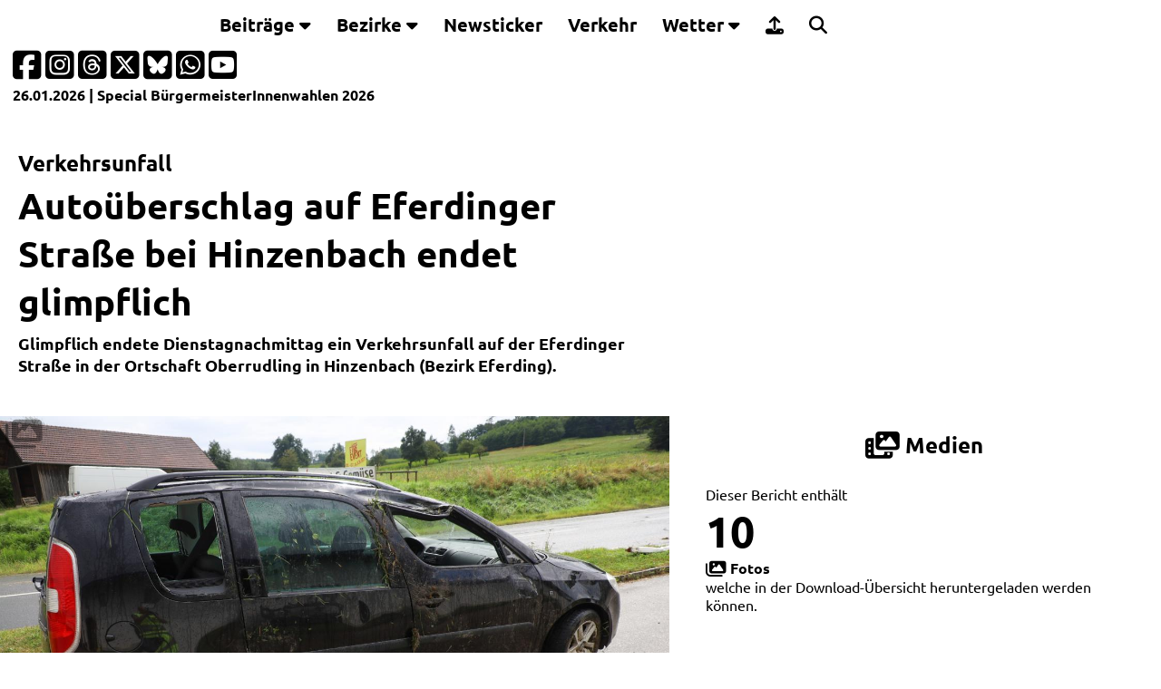

--- FILE ---
content_type: text/html; charset=iso-8859-1
request_url: https://www.laumat.at/medienbericht,autoueberschlag-auf-eferdinger-strasse-bei-hinzenbach-endet-glimpflich,28416.html
body_size: 8445
content:
<!DOCTYPE html>
<html lang="de, de-at" dir="ltr">
<head>
<script async src="https://www.googletagmanager.com/gtag/js?id=G-P5FXHH1Q01"></script>
<script>
  window.dataLayer = window.dataLayer || [];
  function gtag(){dataLayer.push(arguments);}
  gtag('js', new Date());
  gtag('config', 'G-P5FXHH1Q01');
</script>
<title>Autoüberschlag auf Eferdinger Straße bei Hinzenbach endet glimpflich | laumat|at</title>
<meta http-equiv="Content-Type" content="text/html; charset=iso-8859-1">
<meta http-equiv="X-UA-Compatible" content="IE=edge,chrome=1">
<link rel="preload" href="//www.laumat.at/fonts/ubuntu-v20-latin-regular.woff2?v=22122024v1" as="font" type="font/woff2" crossorigin>
<link rel="preload" href="//www.laumat.at/fonts/ubuntu-v20-latin-700.woff2?v=22122024v1" as="font" type="font/woff2" crossorigin>
<link rel="preload" href="//www.laumat.at/fonts/fa-brands-400.woff2?v=22122024v1" as="font" type="font/woff2" crossorigin />
<link rel="preload" href="//www.laumat.at/fonts/fa-regular-400.woff2?v=22122024v1" as="font" type="font/woff2" crossorigin />
<link rel="preload" href="//www.laumat.at/fonts/fa-solid-900.woff2?v=22122024v1" as="font" type="font/woff2" crossorigin />

<meta http-equiv="Language" content="de, de-at" />
<meta http-equiv="pragma" content="no-cache" />
<meta http-equiv="expires" content="600" />
<meta http-equiv="cache-control" content="private" />

<meta name="description" content="HINZENBACH. Glimpflich endete Dienstagnachmittag ein Verkehrsunfall auf der Eferdinger Straße in der Ortschaft Oberrudling in Hinzenbach (Bezirk Eferding)." />
<meta name="keywords" content="laumat, Bilderstrecke, Video, Audio, Multimedia, Presse, Aktuell, Information, Berichte, Reportage, Hintergrund" />
<meta name="language" content="de, de-at" />
<meta name="author" content="Matthias Lauber" />
<meta name="publisher" content="laumat.at media e.U." />
<meta name="copyright" content="laumat.at media e.U." />
<meta name="viewport" content="width=device-width, initial-scale=1.0, user-scalable=yes" />
<meta name="image_src" content="https://tube1.laumat.at/fotos/28416/titel/article_1296x800.jpg?s=0f56955169d2f3e91eb36283710d7766" />
<meta name="thumbnail" content="https://tube1.laumat.at/fotos/28416/titel/article_1296x800.jpg?s=0f56955169d2f3e91eb36283710d7766" />
<meta name="application-name" content="laumat|at" />
<meta name="msapplication-TileColor" content="#5a5a5a" />
<meta name="msapplication-square70x70logo" content="//www.laumat.at/img/msapplicationtiles-128x128.png" />
<meta name="msapplication-square150x150logo" content="//www.laumat.at/img/msapplicationtiles-270x270.png" />
<meta name="msapplication-wide310x150logo" content="//www.laumat.at/img/msapplicationtiles-558x270.png" />
<meta name="msapplication-square310x310logo" content="//www.laumat.at/img/msapplicationtiles-558x558.png" />
<meta name="theme-color" content="#5a5a5a" />

<meta property="og:type" content="website" />
<meta property="og:title" content="Autoüberschlag auf Eferdinger Straße bei Hinzenbach endet glimpflich | laumat|at" />
<meta property="og:description" content="HINZENBACH. Glimpflich endete Dienstagnachmittag ein Verkehrsunfall auf der Eferdinger Straße in der Ortschaft Oberrudling in Hinzenbach (Bezirk Eferding)." />
<meta property="article:published_time" content="2022-07-26T18:14:37+02:00" />
<meta property="og:image" content="https://tube1.laumat.at/fotos/28416/titel/article_facebook.jpg?s=0f56955169d2f3e91eb36283710d7766" />
<meta property="og:image:width" content="1200" />
<meta property="og:image:height" content="630" />
<meta property="og:image:type" content="image/jpeg" />
<meta property="og:site_name" content="laumat|at" /> 
<meta property="og:url" content="https://laumat.at/medienbericht/28416/" />
	
<link rel="image_src" href="https://tube1.laumat.at/fotos/28416/titel/article_1296x800.jpg?s=0f56955169d2f3e91eb36283710d7766" />

<link rel="apple-touch-icon" href="//www.laumat.at/img/apple-touch-icon-57x57.png" />
<link rel="apple-touch-icon-precomposed" href="//www.laumat.at/img/apple-touch-icon-57x57.png" />
<link rel="apple-touch-icon" sizes="57x57" href="//www.laumat.at/img/apple-touch-icon-57x57.png" />
<link rel="apple-touch-icon" sizes="72x72" href="//www.laumat.at/img/apple-touch-icon-72x72.png" />
<link rel="apple-touch-icon" sizes="76x76" href="//www.laumat.at/img/apple-touch-icon-76x76.png" />
<link rel="apple-touch-icon" sizes="114x114" href="//www.laumat.at/img/apple-touch-icon-114x114.png" />
<link rel="apple-touch-icon" sizes="120x120" href="//www.laumat.at/img/apple-touch-icon-120x120.png" />
<link rel="apple-touch-icon" sizes="152x152" href="//www.laumat.at/img/apple-touch-icon-152x152.png" />
<link rel="apple-touch-icon" sizes="167x167" href="//www.laumat.at/img/apple-touch-icon-167x167.png" />
<link rel="apple-touch-icon" sizes="180x180" href="//www.laumat.at/img/apple-touch-icon-180x180.png" />
<link rel="apple-touch-icon" href="//www.laumat.at/img/apple-touch-icon-precomposed.png" />

<link rel="shortcut icon" href="//www.laumat.at/img/favicon.ico" type="image/x-icon" />

<link rel="icon" type="image/png" sizes="16x16" href="//www.laumat.at/img/favicon-16x16.png" />
<link rel="icon" type="image/png" sizes="32x32" href="//www.laumat.at/img/favicon-32x32.png" />
<link rel="icon" type="image/png" sizes="96x96" href="//www.laumat.at/img/favicon-96x96.png" />
<link rel="icon" type="image/png" sizes="160x160" href="//www.laumat.at/img/favicon-160x160.png" />
<link rel="icon" type="image/png" sizes="192x192" href="//www.laumat.at/img/favicon-192x192.png" />
		
<link rel="alternate" type="application/rss+xml" title="RSSFeed - laumat.at"  href="//www.laumat.at/xml/laumat_beitraege.xml" />

<meta name="twitter:card" content="summary_large_image" />
<meta name="twitter:creator" content="@laumatat" />
<meta name="twitter:site" content="@laumatat" />
<meta name="twitter:image:src" content="https://tube1.laumat.at/fotos/28416/titel/article_1296x800.jpg?s=0f56955169d2f3e91eb36283710d7766" />
<meta name="twitter:title" content="Autoüberschlag auf Eferdinger Straße bei Hinzenbach endet glimpflich | laumat|at" />
<meta name="twitter:description" content="HINZENBACH. Glimpflich endete Dienstagnachmittag ein Verkehrsunfall auf der Eferdinger Straße in der Ortschaft Oberrudling in Hinzenbach (Bezirk Eferding)." />

<meta name="robots" content="index, follow, max-image-preview:large, max-snippet:-1, max-video-preview:-1" />
<meta name="google-site-verification" content="1UvNrNv_L0VFJeElBfUtwz4nKxxndULvo99ha-yyy0k" />

<meta property="fb:admins" content="1332409918" />
<meta property="fb:app_id" content="127059183994733" />
<meta property="fb:pages" content="128643823817056" />

<link rel="start"     title="Startseite"         href="//www.laumat.at" />
<link rel="copyright" title="Impressum"          href="//www.laumat.at/impressum,static,0.html" />
<link rel="up"        title="Zum Seitenanfang"   href="#top" />

<link href="//www.laumat.at/css/css_laumat_16082025.css?gen=1" rel="stylesheet" type="text/css" media="screen" />
<link href="//www.laumat.at/css/css_laumat_print_26012025.css?gen=2" rel="stylesheet" type="text/css" media="print" />

<link href="//www.laumat.at/css/jquery-ui-1.14.1.min.css" rel="stylesheet" type="text/css" media="screen" />
<link href="//www.laumat.at/css/swiper-bundle.min.css?gen=4" rel="stylesheet" type="text/css" media="screen" />	
<link href="//www.laumat.at/css/all.min.css?gen=4" rel="stylesheet" />

<script src="//www.laumat.at/js/jquery-3.7.1.min.js" type="text/javascript"></script>
<script src="//www.laumat.at/js/jquery-ui-1.14.1.min.js" type="text/javascript"></script>
<script src="//www.laumat.at/js/jquery.validate.min.js" type="text/javascript"></script>
<script src="//www.laumat.at/js/swiper-bundle.min.js?gen=4" type="text/javascript"></script>	
<script src="//www.laumat.at/js/laumat_ads.js?v=26012026" type="text/javascript"></script>
</head>

<body>
<div class="laumat-header">
	<div class="laumat-header-content">
		<div class="topnavigation" id="laumatNavigation">
			<div class="laumat-logo-navigation">
				<a href="//www.laumat.at/home,static,0.html" accesskey="L">
				  <img src="//www.laumat.at/img/laumat_Logo_weiss.svg" alt="laumat|at Startseite" title="laumat|at" width="200">
				</a>
			</div>
			<div class="dropdown">
				<button class="dropbtn">Beitr&auml;ge <i class="fa fa-caret-down"></i></button>
				<div class="dropdown-content">
				  <a href="//www.laumat.at/berichte,static,0.html" accesskey="1">Berichte</a>
				  <a href="//www.laumat.at/bilderstrecken,static,0.html" accesskey="2">Bilderstrecken</a>
				  <a href="//www.laumat.at/liveblogs,static,0.html" accesskey="3">Liveblogs</a>
				  <a href="//www.laumat.at/kurzmeldungen,static,0.html" accesskey="4">Kurzmeldungen</a>
				  <a href="//www.laumat.at/uebersichtskarte,static,0.html">&Uuml;bersichtskarte</a>
				  <a href="//www.laumat.at/meistgeklickt,static,0.html" accesskey="5">Meistgeklickt</a>
				</div>
			</div> 
			<div class="dropdown-full">
				<button class="dropbtn-full">Bezirke <i class="fa fa-caret-down"></i></button>
				<div class="dropdown-full-content">
				  <div class="header">
					<h6 style="color: var(--laumathellgrau);">Beitr&auml;ge nach Bezirken geordnet</h6>
				  </div>   
				  <div class="menuerow">
					<div class="menuecolumn">
					  <a href="//www.laumat.at/bezirk-braunau-am-inn,static,0.html">Braunau am Inn</a>
					  <a href="//www.laumat.at/bezirk-eferding,static,0.html">Eferding</a>
					  <a href="//www.laumat.at/bezirk-freistadt,static,0.html">Freistadt</a>
					  <a href="//www.laumat.at/bezirk-gmunden,static,0.html">Gmunden</a>
					  <a href="//www.laumat.at/bezirk-grieskirchen,static,0.html">Grieskirchen</a>
					</div>
					<div class="menuecolumn">
					  <a href="//www.laumat.at/bezirk-kirchdorf-an-der-krems,static,0.html">Kirchdorf an der Krems</a>
					  <a href="//www.laumat.at/bezirk-linz-land,static,0.html">Linz-Land</a>
					  <a href="//www.laumat.at/bezirk-linz-stadt,static,0.html">Linz-Stadt</a>
					  <a href="//www.laumat.at/bezirk-perg,static,0.html">Perg</a>
					  <a href="//www.laumat.at/bezirk-ried-im-innkreis,static,0.html">Ried im Innkreis</a>
					</div>
					<div class="menuecolumn">
					  <a href="//www.laumat.at/bezirk-rohrbach,static,0.html">Rohrbach</a>
					  <a href="//www.laumat.at/bezirk-schaerding,static,0.html">Sch&auml;rding</a>
					  <a href="//www.laumat.at/bezirk-steyr-land,static,0.html">Steyr-Land</a>
					  <a href="//www.laumat.at/bezirk-steyr-stadt,static,0.html">Steyr-Stadt</a>
					  <a href="//www.laumat.at/bezirk-urfahr-umgebung,static,0.html">Urfahr-Umgebung</a>
					</div>
					<div class="menuecolumn">
					  <a href="//www.laumat.at/bezirk-voecklabruck,static,0.html">V&ouml;cklabruck</a>
					  <a href="//www.laumat.at/bezirk-wels-land,static,0.html">Wels-Land</a>
					  <a href="//www.laumat.at/bezirk-wels-stadt,static,0.html">Wels-Stadt</a>
					</div>
				  </div>
				</div>
			  </div>
			<a href="//www.laumat.at/newsticker,static,0.html" accesskey="6">Newsticker</a>
			<a href="//www.laumat.at/verkehr,static,0.html" accesskey="7">Verkehr</a>
			<div class="dropdown">
				<button class="dropbtn">Wetter <i class="fa fa-caret-down"></i></button>
				<div class="dropdown-content">
				  <a href="//www.laumat.at/wetter,static,0.html" accesskey="8">Wetter</a>
				  <a href="//www.laumat.at/lawinenlagebericht,static,0.html">Lawinenlagebericht</a>
				</div>
			</div>
			<a href="https://upload.laumat.at" target="_blank"><i class="fa-solid fa-upload 2x"></i> <div class="dropdown-content-text">Leserfotos/-videos</div></a>
			<a href="//www.laumat.at/suche,static,0.html" accesskey="9"><i class="fa-solid fa-magnifying-glass 2x"></i> <div class="dropdown-content-text">Suche</div></a>
			<a href="#" class="icon" title="Men&uuml;"><i class="fa fa-bars"></i></a>
		</div>
		<div class="laumat-progresscontainer">
			<div class="laumat-progressbar" id="laumat-progressbar-status"></div>
		</div>	
	</div>
</div>	

<div class="laumat-subheader">
<div class="laumat-subheader-padding">	
<div id="subheader-socialmedia">
<div class="subheader-socialmedia-icons"><p>
<a href="https://facebook.com/laumat.at" target="_blank" title="laumat|at auf Facebook">
	<i class="fa-brands fa-square-facebook fa-2x"></i>
</a>
<a href="https://www.instagram.com/laumatat/" target="_blank" title="laumat|at auf Instagram">
	<i class="fa-brands fa-square-instagram fa-2x"></i>
</a>
<a href="https://www.threads.net/@laumatat" target="_blank" title="laumat|at auf Threads">
	<i class="fa-brands fa-square-threads fa-2x"></i>
</a>
<a href="https://x.com/laumatat" target="_blank" title="laumat|at auf X">
	<i class="fa-brands fa-square-x-twitter fa-2x"></i>
</a>
<a href="https://bsky.app/profile/laumatat.bsky.social" target="_blank" title="laumat|at auf Bluesky">
	<i class="fa-brands fa-square-bluesky fa-2x"></i>
</a>
<a href="https://whatsapp.com/channel/0029Va8Qy4gLikgBLU4u952u" target="_blank" title="laumat|at-Kanal auf WhatsApp">
	<i class="fa-brands fa-square-whatsapp fa-2x"></i>
</a>
<a href="https://www.youtube.com/user/laumatat" target="_blank" title="laumat|at auf Youtube">
	<i class="fa-brands fa-square-youtube fa-2x"></i>
</a></p>
</div>
</div>

<div id="subheader-subnavigation">
	<div class="subheader-subnavigation-textbox">
	<div class="subheader-subnavigation-text">		
		<a href="//www.laumat.at/heute,static,0.html">26.01.2026</a> | Special 
<a href="//www.laumat.at/wahlen26-buergermeisterwahl,static,0.html">BürgermeisterInnenwahlen 2026</a>
	</div>
	</div>
</div>
<div id="subheader-infoline"></div>
</div>
</div>
<div class="printheader">
	<img src="//www.laumat.at/img/laumat_Logo_grau_472.png" width="300" alt="laumat|at" title="laumat|at"><br/>
	Druckansicht<br/>https://www.laumat.at/medienbericht,autoueberschlag-auf-eferdinger-strasse-bei-hinzenbach-endet-glimpflich,28416.html<br/>
	vom 26.01.2026 17:45</div>

<script type="text/javascript">
$(".icon").on('click', function(){
$("i", this).toggleClass("fa fa-bars fa fa-times");
  $(".laumat-header").toggleClass("menueon");
  $(".laumat-subheader").toggleClass("menueon");
  $(".topnavigation").toggleClass("responsive");
  window.scrollTo(0, 0);
  $(".dropbtn").parent("i").toggleClass("fa fa-caret-up fa fa-caret-down");
 });

$(".dropbtn").on('click', function(){
 $(this).parent('.dropdown').find('.dropdown-content').slideToggle('slow');
  $("i", this).toggleClass("fa fa-caret-up fa fa-caret-down");
 });

$(".dropbtn-full").on('click', function(){
 $(this).parent('.dropdown-full').find('.dropdown-full-content').slideToggle('slow');
  $("i", this).toggleClass("fa fa-caret-up fa fa-caret-down");
 });

$(document).ready(function(){
var infolinetimestamp = Date.now();
$('#subheader-infoline').load('/infoline.html?v=' + infolinetimestamp);
refresh();
});
 
function refresh()
{
setTimeout( function() {
  var infolinetimestamprefresh = Date.now();
  $('#subheader-infoline').fadeOut('slow').load('/infoline.html?v=' + infolinetimestamprefresh).fadeIn('slow');
  refresh();
}, 60000);
}
</script>

<div id="content">
	
	

<script>
$(document).ready(function(){
  $("#ButtonMeistgeklickt7").click(function(){
	$(".itemcontainer-laumat-meistgeklickt-tabcontent").css("display", "none");
    $("#Meistgeklickt7").css("display", "block");
  });
  $("#ButtonMeistgeklickt30").click(function(){
	$(".itemcontainer-laumat-meistgeklickt-tabcontent").css("display", "none");
    $("#Meistgeklickt30").css("display", "block");
  });
  $("#ButtonHeuteVorJahren1").click(function(){
	$(".itemcontainer-laumat-heutevorjahren-tabcontent").css("display", "none");
    $("#HeuteVorJahren1").css("display", "block");
  });
  $("#ButtonHeuteVorJahren2").click(function(){
	$(".itemcontainer-laumat-heutevorjahren-tabcontent").css("display", "none");
    $("#HeuteVorJahren2").css("display", "block");
  });
  $("#ButtonBeitraege1").click(function(){
	$(".itemcontainer-laumat-beitraege-tabcontent").css("display", "none");
    $("#Beitraege1").css("display", "block");
  });
  $("#ButtonBeitraege2").click(function(){
	$(".itemcontainer-laumat-beitraege-tabcontent").css("display", "none");
    $("#Beitraege2").css("display", "block");
  });
  $("#ButtonBeitraege3").click(function(){
	$(".itemcontainer-laumat-beitraege-tabcontent").css("display", "none");
    $("#Beitraege3").css("display", "block");
  });
  $("#ButtonBeitraege4").click(function(){
	$(".itemcontainer-laumat-beitraege-tabcontent").css("display", "none");
    $("#Beitraege4").css("display", "block");
  });
  $("#ButtonKurzmeldungen1").click(function(){
	$(".itemcontainer-laumat-kurzmeldungen-tabcontent").css("display", "none");
    $("#Kurzmeldungen1").css("display", "block");
  });
  $("#ButtonKurzmeldungen2").click(function(){
	$(".itemcontainer-laumat-kurzmeldungen-tabcontent").css("display", "none");
    $("#Kurzmeldungen2").css("display", "block");
  });
  $("#ButtonKurzmeldungen3").click(function(){
	$(".itemcontainer-laumat-kurzmeldungen-tabcontent").css("display", "none");
    $("#Kurzmeldungen3").css("display", "block");
  });
  $("#ButtonKurzmeldungen4").click(function(){
	$(".itemcontainer-laumat-kurzmeldungen-tabcontent").css("display", "none");
    $("#Kurzmeldungen4").css("display", "block");
  });
  $("#ButtonInformationen1").click(function(){
	$(".itemcontainer-laumat-informationen-tabcontent").css("display", "none");
    $("#Informationen1").css("display", "block");
  });
  $("#ButtonInformationen2").click(function(){
	$(".itemcontainer-laumat-informationen-tabcontent").css("display", "none");
    $("#Informationen2").css("display", "block");
  });
  $("#ButtonVerkehr1").click(function(){
	$(".itemcontainer-laumat-verkehr-tabcontent").css("display", "none");
    $("#Verkehr1").css("display", "block");
  });
  $("#ButtonVerkehr2").click(function(){
	$(".itemcontainer-laumat-verkehr-tabcontent").css("display", "none");
    $("#Verkehr2").css("display", "block");
  });
  $("#ButtonWetter1").click(function(){
	$(".itemcontainer-laumat-wetter-tabcontent").css("display", "none");
    $("#Wetter1").css("display", "block");
  });
  $("#ButtonWetter2").click(function(){
	$(".itemcontainer-laumat-wetter-tabcontent").css("display", "none");
    $("#Wetter2").css("display", "block");
  });

  $("#verkehr1refresh").load("/website_verkehr1.php");
    var verkehrrefresh1Id = setInterval(function() {
    $("#verkehr1refresh").load('/website_verkehr1.php?' + 1*new Date());
  }, 30000);
  $("#verkehr2refresh").load("/website_verkehr2.php");
    var verkehrrefresh2Id = setInterval(function() {
    $("#verkehr2refresh").load('/website_verkehr2.php?' + 1*new Date());
  }, 30000);	

	
  $("#meistgeklicktload").load("/website_meistgeklickt.php");
  $("#heutevorjahrenload").load("/website_heutevorjahren.php");
  $("#kurzmeldungenload").load("/website_kurzmeldungen.php");
  $("#beitraegeload").load("/website_beitraege.php");
  $("#wetterload").load("/website_wetter.php");
});
</script>


<div class="content-laumat-w100-article">
<article class="gridcontainer-laumat-24-article">

		<section class="itemcontainer-laumat-24-article">
			<div class="laumat-24-article-textbox">
				<div class="laumat-24-article-textbox-padding">
					 	
					
					<h4>Verkehrsunfall</h4>
					<h1>Autoüberschlag auf Eferdinger Straße bei Hinzenbach endet glimpflich</h1>
					<p style="font-weight: bold;">Glimpflich endete Dienstagnachmittag ein Verkehrsunfall auf der Eferdinger Straße in der Ortschaft Oberrudling in Hinzenbach (Bezirk Eferding).</p>
				</div>
			</div>
		</section>
		<section class="itemcontainer-laumat-24-article"></section>
		<section class="itemcontainer-laumat-24-article">
			
		</section>
		<section class="itemcontainer-laumat-24-article">

<div class="laumat-24-article-imagebox">
<picture title="Autoüberschlag auf Eferdinger Straße bei Hinzenbach endet glimpflich | Foto: laumat.at/Matthias Lauber">
	<source srcset="//tube1.laumat.at/fotos/28416/titel/article_1296x800.jpg 1x, //tube1.laumat.at/fotos/28416/titel/article_2592x1600.jpg 2x" 
			media="(min-width: 649px)">
	<source srcset="//tube1.laumat.at/fotos/28416/titel/article_648x400.jpg 1x, //tube1.laumat.at/fotos/28416/titel/article_1296x800.jpg 2x" 
			media="(max-width: 648px)">
	<source srcset="//tube1.laumat.at/fotos/28416/titel/article.jpg 1x, //tube1.laumat.at/fotos/28416/titel/article_648x400.jpg 2x" 
			media="(max-width: 550px)">
	<source srcset="//tube1.laumat.at/fotos/28416/titel/article_314x180.jpg 1x, //tube1.laumat.at/fotos/28416/titel/article_628x360.jpg 2x" 
			media="(max-width: 314px)">
	<source srcset="//tube1.laumat.at/fotos/28416/titel/article.jpg">
	<img src="//tube1.laumat.at/fotos/28416/titel/article.jpg" 
		 loading="lazy" 
		 title="Autoüberschlag auf Eferdinger Straße bei Hinzenbach endet glimpflich | Foto: laumat.at/Matthias Lauber" 
		 alt="Autoüberschlag auf Eferdinger Straße bei Hinzenbach endet glimpflich">
</picture>
<div class="laumat-24-article-textbox-medienquelle">
	<div class="laumat-24-article-textbox-medienquelle-padding">
		laumat.at/Matthias Lauber	</div>
</div>
										<div class="laumat-24-article-imagebox-icons">
												<i class="fa-solid fa-images fa-2x"></i>
											</div>
									</div>
		</section>
		<section class="itemcontainer-laumat-24-article"></section>
		<section class="itemcontainer-laumat-24-article">
						<h4 class="itemcontainer-laumat-ueberschrift"><a href="https://www.laumat.at/downloads,autoueberschlag-auf-eferdinger-strasse-bei-hinzenbach-endet-glimpflich,28416.html" target="_blank"><i class="fa-solid fa-photo-film fa-lg"></i> Medien</a></h4>	
		<div id="Downloads" class="itemcontainer-laumat-downloads-tabcontent" style="display: block;">
		<p><a href="https://www.laumat.at/downloads,autoueberschlag-auf-eferdinger-strasse-bei-hinzenbach-endet-glimpflich,28416.html" target="_blank">
		Dieser Bericht 	
		enthält<br />	
				<span style="font-size: 3rem; font-weight:bold;">10</span><br />
		<span style="font-weight:bold;"><i class="fa fa-images fa-lg"></i> Fotos</span><br />
				welche in der Download-Übersicht heruntergeladen werden können.		</a></p>				
		</div>
				</section>
		<section class="itemcontainer-laumat-24-article">
					<div class="laumat-24-article-textbox">
						<div class="laumat-24-article-textbox-padding">					
							<p><span style="font-weight: bold;">Matthias Lauber</span><br />Lokalredaktion</p>	
							<p>			
							26.07.2022, 18:14 Uhr								
							<br /><br />
							Lesezeit: 1 Minute							</p>
						</div>
					</div>
		</section>
		<section class="itemcontainer-laumat-24-article">
					<div class="laumat-24-article-textbox">
						<div class="laumat-24-article-textbox-padding">

							
							<p><span style="font-weight: bold; color: light-dark(var(--laumatrot), var(--weiss));">Hinzenbach. </span>Glimpflich endete Dienstagnachmittag ein Verkehrsunfall auf der Eferdinger Straße in der Ortschaft Oberrudling in Hinzenbach (Bezirk Eferding)<br />
<br />
Einsatzkräfte dreier Feuerwehren wurden Dienstagnachmittag zu einem schweren Verkehrsunfall auf die B129 Eferdinger Straße nach Hinzenbach alarmiert. Ersten Angaben nach soll sich ein Auto überschlagen haben. Der Unfall endete jedoch glücklicherweise glimpflich. Die Einsatzkräfte stellten den PKW auf einem Parkplatz ab und konnten den Einsatz nach wenigen Minuten wieder beenden.</p>


							


						
	

							
							
<br /><br />
<div class="itemcontainer-laumat-werbung-background">
					<script language="JavaScript">
						index = Math.floor(Math.random() * advertisementsBeitraege1.length);
							document.write(advertisementsBeitraege1[index]);
					</script>
</div>
								
				
<br /><br />
<h6><i class="fa fa-images fa-lg"></i> Fotos</h6>
<!-- Swiper -->
	<div style="--swiper-navigation-color: var(--weiss); --swiper-pagination-color: var(--laumatrot); --swiper-pagination-progressbar-size: 10px;" class="swiper SwiperFotos-1">
		<div class="swiper-wrapper">

<div class="swiper-slide">
<picture>
	<source srcset="//tube1.laumat.at/fotos/28416/982/245853_QGjgSriw.jpg 1x, //tube1.laumat.at/fotos/28416/1296/245853_QGjgSriw.jpg 2x" 
			media="(min-width: 982px)">
	<source srcset="//tube1.laumat.at/fotos/28416/648/245853_QGjgSriw.jpg 1x, //tube1.laumat.at/fotos/28416/982/245853_QGjgSriw.jpg 2x" 
			media="(min-width: 648px)">
	<source srcset="//tube1.laumat.at/fotos/28416/550/245853_QGjgSriw.jpg 1x, //tube1.laumat.at/fotos/28416/648/245853_QGjgSriw.jpg 2x" 
			media="(min-width: 550px)">
	<source srcset="//tube1.laumat.at/fotos/28416/550/245853_QGjgSriw.jpg">
	<img src="//tube1.laumat.at/fotos/28416/550/245853_QGjgSriw.jpg" 
		 loading="lazy" 
		 title="Foto: pictureshooting.at/Albert Mikovits">
</picture>
<div class="swiper-lazy-preloader swiper-lazy-preloader-white"></div>
	<div class="medienquelle">pictureshooting.at/Albert Mikovits</div>
</div>

<div class="swiper-slide">
<picture>
	<source srcset="//tube1.laumat.at/fotos/28416/982/245854_WBKoelV4zG.jpg 1x, //tube1.laumat.at/fotos/28416/1296/245854_WBKoelV4zG.jpg 2x" 
			media="(min-width: 982px)">
	<source srcset="//tube1.laumat.at/fotos/28416/648/245854_WBKoelV4zG.jpg 1x, //tube1.laumat.at/fotos/28416/982/245854_WBKoelV4zG.jpg 2x" 
			media="(min-width: 648px)">
	<source srcset="//tube1.laumat.at/fotos/28416/550/245854_WBKoelV4zG.jpg 1x, //tube1.laumat.at/fotos/28416/648/245854_WBKoelV4zG.jpg 2x" 
			media="(min-width: 550px)">
	<source srcset="//tube1.laumat.at/fotos/28416/550/245854_WBKoelV4zG.jpg">
	<img src="//tube1.laumat.at/fotos/28416/550/245854_WBKoelV4zG.jpg" 
		 loading="lazy" 
		 title="Foto: pictureshooting.at/Albert Mikovits">
</picture>
<div class="swiper-lazy-preloader swiper-lazy-preloader-white"></div>
	<div class="medienquelle">pictureshooting.at/Albert Mikovits</div>
</div>

<div class="swiper-slide">
<picture>
	<source srcset="//tube1.laumat.at/fotos/28416/982/245855_8SVbE84pY.jpg 1x, //tube1.laumat.at/fotos/28416/1296/245855_8SVbE84pY.jpg 2x" 
			media="(min-width: 982px)">
	<source srcset="//tube1.laumat.at/fotos/28416/648/245855_8SVbE84pY.jpg 1x, //tube1.laumat.at/fotos/28416/982/245855_8SVbE84pY.jpg 2x" 
			media="(min-width: 648px)">
	<source srcset="//tube1.laumat.at/fotos/28416/550/245855_8SVbE84pY.jpg 1x, //tube1.laumat.at/fotos/28416/648/245855_8SVbE84pY.jpg 2x" 
			media="(min-width: 550px)">
	<source srcset="//tube1.laumat.at/fotos/28416/550/245855_8SVbE84pY.jpg">
	<img src="//tube1.laumat.at/fotos/28416/550/245855_8SVbE84pY.jpg" 
		 loading="lazy" 
		 title="Foto: pictureshooting.at/Albert Mikovits">
</picture>
<div class="swiper-lazy-preloader swiper-lazy-preloader-white"></div>
	<div class="medienquelle">pictureshooting.at/Albert Mikovits</div>
</div>

<div class="swiper-slide">
<picture>
	<source srcset="//tube1.laumat.at/fotos/28416/982/245856_92Z2njambw.jpg 1x, //tube1.laumat.at/fotos/28416/1296/245856_92Z2njambw.jpg 2x" 
			media="(min-width: 982px)">
	<source srcset="//tube1.laumat.at/fotos/28416/648/245856_92Z2njambw.jpg 1x, //tube1.laumat.at/fotos/28416/982/245856_92Z2njambw.jpg 2x" 
			media="(min-width: 648px)">
	<source srcset="//tube1.laumat.at/fotos/28416/550/245856_92Z2njambw.jpg 1x, //tube1.laumat.at/fotos/28416/648/245856_92Z2njambw.jpg 2x" 
			media="(min-width: 550px)">
	<source srcset="//tube1.laumat.at/fotos/28416/550/245856_92Z2njambw.jpg">
	<img src="//tube1.laumat.at/fotos/28416/550/245856_92Z2njambw.jpg" 
		 loading="lazy" 
		 title="Foto: pictureshooting.at/Albert Mikovits">
</picture>
<div class="swiper-lazy-preloader swiper-lazy-preloader-white"></div>
	<div class="medienquelle">pictureshooting.at/Albert Mikovits</div>
</div>

<div class="swiper-slide">
<picture>
	<source srcset="//tube1.laumat.at/fotos/28416/982/245857_GYUtWA9h5.jpg 1x, //tube1.laumat.at/fotos/28416/1296/245857_GYUtWA9h5.jpg 2x" 
			media="(min-width: 982px)">
	<source srcset="//tube1.laumat.at/fotos/28416/648/245857_GYUtWA9h5.jpg 1x, //tube1.laumat.at/fotos/28416/982/245857_GYUtWA9h5.jpg 2x" 
			media="(min-width: 648px)">
	<source srcset="//tube1.laumat.at/fotos/28416/550/245857_GYUtWA9h5.jpg 1x, //tube1.laumat.at/fotos/28416/648/245857_GYUtWA9h5.jpg 2x" 
			media="(min-width: 550px)">
	<source srcset="//tube1.laumat.at/fotos/28416/550/245857_GYUtWA9h5.jpg">
	<img src="//tube1.laumat.at/fotos/28416/550/245857_GYUtWA9h5.jpg" 
		 loading="lazy" 
		 title="Foto: pictureshooting.at/Albert Mikovits">
</picture>
<div class="swiper-lazy-preloader swiper-lazy-preloader-white"></div>
	<div class="medienquelle">pictureshooting.at/Albert Mikovits</div>
</div>

<div class="swiper-slide">
<picture>
	<source srcset="//tube1.laumat.at/fotos/28416/982/245858_ekv68CiZ.jpg 1x, //tube1.laumat.at/fotos/28416/1296/245858_ekv68CiZ.jpg 2x" 
			media="(min-width: 982px)">
	<source srcset="//tube1.laumat.at/fotos/28416/648/245858_ekv68CiZ.jpg 1x, //tube1.laumat.at/fotos/28416/982/245858_ekv68CiZ.jpg 2x" 
			media="(min-width: 648px)">
	<source srcset="//tube1.laumat.at/fotos/28416/550/245858_ekv68CiZ.jpg 1x, //tube1.laumat.at/fotos/28416/648/245858_ekv68CiZ.jpg 2x" 
			media="(min-width: 550px)">
	<source srcset="//tube1.laumat.at/fotos/28416/550/245858_ekv68CiZ.jpg">
	<img src="//tube1.laumat.at/fotos/28416/550/245858_ekv68CiZ.jpg" 
		 loading="lazy" 
		 title="Foto: pictureshooting.at/Albert Mikovits">
</picture>
<div class="swiper-lazy-preloader swiper-lazy-preloader-white"></div>
	<div class="medienquelle">pictureshooting.at/Albert Mikovits</div>
</div>

<div class="swiper-slide">
<picture>
	<source srcset="//tube1.laumat.at/fotos/28416/982/245859_C56I9fw4Y.jpg 1x, //tube1.laumat.at/fotos/28416/1296/245859_C56I9fw4Y.jpg 2x" 
			media="(min-width: 982px)">
	<source srcset="//tube1.laumat.at/fotos/28416/648/245859_C56I9fw4Y.jpg 1x, //tube1.laumat.at/fotos/28416/982/245859_C56I9fw4Y.jpg 2x" 
			media="(min-width: 648px)">
	<source srcset="//tube1.laumat.at/fotos/28416/550/245859_C56I9fw4Y.jpg 1x, //tube1.laumat.at/fotos/28416/648/245859_C56I9fw4Y.jpg 2x" 
			media="(min-width: 550px)">
	<source srcset="//tube1.laumat.at/fotos/28416/550/245859_C56I9fw4Y.jpg">
	<img src="//tube1.laumat.at/fotos/28416/550/245859_C56I9fw4Y.jpg" 
		 loading="lazy" 
		 title="Foto: pictureshooting.at/Albert Mikovits">
</picture>
<div class="swiper-lazy-preloader swiper-lazy-preloader-white"></div>
	<div class="medienquelle">pictureshooting.at/Albert Mikovits</div>
</div>

<div class="swiper-slide">
<picture>
	<source srcset="//tube1.laumat.at/fotos/28416/982/245860_B0QIFhU1z.jpg 1x, //tube1.laumat.at/fotos/28416/1296/245860_B0QIFhU1z.jpg 2x" 
			media="(min-width: 982px)">
	<source srcset="//tube1.laumat.at/fotos/28416/648/245860_B0QIFhU1z.jpg 1x, //tube1.laumat.at/fotos/28416/982/245860_B0QIFhU1z.jpg 2x" 
			media="(min-width: 648px)">
	<source srcset="//tube1.laumat.at/fotos/28416/550/245860_B0QIFhU1z.jpg 1x, //tube1.laumat.at/fotos/28416/648/245860_B0QIFhU1z.jpg 2x" 
			media="(min-width: 550px)">
	<source srcset="//tube1.laumat.at/fotos/28416/550/245860_B0QIFhU1z.jpg">
	<img src="//tube1.laumat.at/fotos/28416/550/245860_B0QIFhU1z.jpg" 
		 loading="lazy" 
		 title="Foto: pictureshooting.at/Albert Mikovits">
</picture>
<div class="swiper-lazy-preloader swiper-lazy-preloader-white"></div>
	<div class="medienquelle">pictureshooting.at/Albert Mikovits</div>
</div>

<div class="swiper-slide">
<picture>
	<source srcset="//tube1.laumat.at/fotos/28416/982/245861_aRbCvv9P.jpg 1x, //tube1.laumat.at/fotos/28416/1296/245861_aRbCvv9P.jpg 2x" 
			media="(min-width: 982px)">
	<source srcset="//tube1.laumat.at/fotos/28416/648/245861_aRbCvv9P.jpg 1x, //tube1.laumat.at/fotos/28416/982/245861_aRbCvv9P.jpg 2x" 
			media="(min-width: 648px)">
	<source srcset="//tube1.laumat.at/fotos/28416/550/245861_aRbCvv9P.jpg 1x, //tube1.laumat.at/fotos/28416/648/245861_aRbCvv9P.jpg 2x" 
			media="(min-width: 550px)">
	<source srcset="//tube1.laumat.at/fotos/28416/550/245861_aRbCvv9P.jpg">
	<img src="//tube1.laumat.at/fotos/28416/550/245861_aRbCvv9P.jpg" 
		 loading="lazy" 
		 title="Foto: pictureshooting.at/Albert Mikovits">
</picture>
<div class="swiper-lazy-preloader swiper-lazy-preloader-white"></div>
	<div class="medienquelle">pictureshooting.at/Albert Mikovits</div>
</div>

<div class="swiper-slide">
<picture>
	<source srcset="//tube1.laumat.at/fotos/28416/982/245862_hncNFlBKJc.jpg 1x, //tube1.laumat.at/fotos/28416/1296/245862_hncNFlBKJc.jpg 2x" 
			media="(min-width: 982px)">
	<source srcset="//tube1.laumat.at/fotos/28416/648/245862_hncNFlBKJc.jpg 1x, //tube1.laumat.at/fotos/28416/982/245862_hncNFlBKJc.jpg 2x" 
			media="(min-width: 648px)">
	<source srcset="//tube1.laumat.at/fotos/28416/550/245862_hncNFlBKJc.jpg 1x, //tube1.laumat.at/fotos/28416/648/245862_hncNFlBKJc.jpg 2x" 
			media="(min-width: 550px)">
	<source srcset="//tube1.laumat.at/fotos/28416/550/245862_hncNFlBKJc.jpg">
	<img src="//tube1.laumat.at/fotos/28416/550/245862_hncNFlBKJc.jpg" 
		 loading="lazy" 
		 title="Foto: pictureshooting.at/Albert Mikovits">
</picture>
<div class="swiper-lazy-preloader swiper-lazy-preloader-white"></div>
	<div class="medienquelle">pictureshooting.at/Albert Mikovits</div>
</div>

<div class="swiper-slide">
<picture>
	<source srcset="//tube1.laumat.at/fotos/28416/982/245863_teE2VrE6ji.jpg 1x, //tube1.laumat.at/fotos/28416/1296/245863_teE2VrE6ji.jpg 2x" 
			media="(min-width: 982px)">
	<source srcset="//tube1.laumat.at/fotos/28416/648/245863_teE2VrE6ji.jpg 1x, //tube1.laumat.at/fotos/28416/982/245863_teE2VrE6ji.jpg 2x" 
			media="(min-width: 648px)">
	<source srcset="//tube1.laumat.at/fotos/28416/550/245863_teE2VrE6ji.jpg 1x, //tube1.laumat.at/fotos/28416/648/245863_teE2VrE6ji.jpg 2x" 
			media="(min-width: 550px)">
	<source srcset="//tube1.laumat.at/fotos/28416/550/245863_teE2VrE6ji.jpg">
	<img src="//tube1.laumat.at/fotos/28416/550/245863_teE2VrE6ji.jpg" 
		 loading="lazy" 
		 title="Foto: pictureshooting.at/Albert Mikovits">
</picture>
<div class="swiper-lazy-preloader swiper-lazy-preloader-white"></div>
	<div class="medienquelle">pictureshooting.at/Albert Mikovits</div>
</div>

<div class="swiper-slide">
<picture>
	<source srcset="//tube1.laumat.at/fotos/28416/982/245864_1TnalahfmQ.jpg 1x, //tube1.laumat.at/fotos/28416/1296/245864_1TnalahfmQ.jpg 2x" 
			media="(min-width: 982px)">
	<source srcset="//tube1.laumat.at/fotos/28416/648/245864_1TnalahfmQ.jpg 1x, //tube1.laumat.at/fotos/28416/982/245864_1TnalahfmQ.jpg 2x" 
			media="(min-width: 648px)">
	<source srcset="//tube1.laumat.at/fotos/28416/550/245864_1TnalahfmQ.jpg 1x, //tube1.laumat.at/fotos/28416/648/245864_1TnalahfmQ.jpg 2x" 
			media="(min-width: 550px)">
	<source srcset="//tube1.laumat.at/fotos/28416/550/245864_1TnalahfmQ.jpg">
	<img src="//tube1.laumat.at/fotos/28416/550/245864_1TnalahfmQ.jpg" 
		 loading="lazy" 
		 title="Foto: laumat.at/Matthias Lauber">
</picture>
<div class="swiper-lazy-preloader swiper-lazy-preloader-white"></div>
	<div class="medienquelle">laumat.at/Matthias Lauber</div>
</div>

<div class="swiper-slide">
<picture>
	<source srcset="//tube1.laumat.at/fotos/28416/982/245865_I1PfIR7LzV.jpg 1x, //tube1.laumat.at/fotos/28416/1296/245865_I1PfIR7LzV.jpg 2x" 
			media="(min-width: 982px)">
	<source srcset="//tube1.laumat.at/fotos/28416/648/245865_I1PfIR7LzV.jpg 1x, //tube1.laumat.at/fotos/28416/982/245865_I1PfIR7LzV.jpg 2x" 
			media="(min-width: 648px)">
	<source srcset="//tube1.laumat.at/fotos/28416/550/245865_I1PfIR7LzV.jpg 1x, //tube1.laumat.at/fotos/28416/648/245865_I1PfIR7LzV.jpg 2x" 
			media="(min-width: 550px)">
	<source srcset="//tube1.laumat.at/fotos/28416/550/245865_I1PfIR7LzV.jpg">
	<img src="//tube1.laumat.at/fotos/28416/550/245865_I1PfIR7LzV.jpg" 
		 loading="lazy" 
		 title="Foto: laumat.at/Matthias Lauber">
</picture>
<div class="swiper-lazy-preloader swiper-lazy-preloader-white"></div>
	<div class="medienquelle">laumat.at/Matthias Lauber</div>
</div>

<div class="swiper-slide">
<picture>
	<source srcset="//tube1.laumat.at/fotos/28416/982/245866_nvNhNIwJH.jpg 1x, //tube1.laumat.at/fotos/28416/1296/245866_nvNhNIwJH.jpg 2x" 
			media="(min-width: 982px)">
	<source srcset="//tube1.laumat.at/fotos/28416/648/245866_nvNhNIwJH.jpg 1x, //tube1.laumat.at/fotos/28416/982/245866_nvNhNIwJH.jpg 2x" 
			media="(min-width: 648px)">
	<source srcset="//tube1.laumat.at/fotos/28416/550/245866_nvNhNIwJH.jpg 1x, //tube1.laumat.at/fotos/28416/648/245866_nvNhNIwJH.jpg 2x" 
			media="(min-width: 550px)">
	<source srcset="//tube1.laumat.at/fotos/28416/550/245866_nvNhNIwJH.jpg">
	<img src="//tube1.laumat.at/fotos/28416/550/245866_nvNhNIwJH.jpg" 
		 loading="lazy" 
		 title="Foto: laumat.at/Matthias Lauber">
</picture>
<div class="swiper-lazy-preloader swiper-lazy-preloader-white"></div>
	<div class="medienquelle">laumat.at/Matthias Lauber</div>
</div>

<div class="swiper-slide">
<picture>
	<source srcset="//tube1.laumat.at/fotos/28416/982/245867_cHLPTa3Y5.jpg 1x, //tube1.laumat.at/fotos/28416/1296/245867_cHLPTa3Y5.jpg 2x" 
			media="(min-width: 982px)">
	<source srcset="//tube1.laumat.at/fotos/28416/648/245867_cHLPTa3Y5.jpg 1x, //tube1.laumat.at/fotos/28416/982/245867_cHLPTa3Y5.jpg 2x" 
			media="(min-width: 648px)">
	<source srcset="//tube1.laumat.at/fotos/28416/550/245867_cHLPTa3Y5.jpg 1x, //tube1.laumat.at/fotos/28416/648/245867_cHLPTa3Y5.jpg 2x" 
			media="(min-width: 550px)">
	<source srcset="//tube1.laumat.at/fotos/28416/550/245867_cHLPTa3Y5.jpg">
	<img src="//tube1.laumat.at/fotos/28416/550/245867_cHLPTa3Y5.jpg" 
		 loading="lazy" 
		 title="Foto: laumat.at/Matthias Lauber">
</picture>
<div class="swiper-lazy-preloader swiper-lazy-preloader-white"></div>
	<div class="medienquelle">laumat.at/Matthias Lauber</div>
</div>

<div class="swiper-slide">
<picture>
	<source srcset="//tube1.laumat.at/fotos/28416/982/245868_HnajfIv8.jpg 1x, //tube1.laumat.at/fotos/28416/1296/245868_HnajfIv8.jpg 2x" 
			media="(min-width: 982px)">
	<source srcset="//tube1.laumat.at/fotos/28416/648/245868_HnajfIv8.jpg 1x, //tube1.laumat.at/fotos/28416/982/245868_HnajfIv8.jpg 2x" 
			media="(min-width: 648px)">
	<source srcset="//tube1.laumat.at/fotos/28416/550/245868_HnajfIv8.jpg 1x, //tube1.laumat.at/fotos/28416/648/245868_HnajfIv8.jpg 2x" 
			media="(min-width: 550px)">
	<source srcset="//tube1.laumat.at/fotos/28416/550/245868_HnajfIv8.jpg">
	<img src="//tube1.laumat.at/fotos/28416/550/245868_HnajfIv8.jpg" 
		 loading="lazy" 
		 title="Foto: laumat.at/Matthias Lauber">
</picture>
<div class="swiper-lazy-preloader swiper-lazy-preloader-white"></div>
	<div class="medienquelle">laumat.at/Matthias Lauber</div>
</div>

<div class="swiper-slide">
<picture>
	<source srcset="//tube1.laumat.at/fotos/28416/982/245869_sqZMpnOnFd.jpg 1x, //tube1.laumat.at/fotos/28416/1296/245869_sqZMpnOnFd.jpg 2x" 
			media="(min-width: 982px)">
	<source srcset="//tube1.laumat.at/fotos/28416/648/245869_sqZMpnOnFd.jpg 1x, //tube1.laumat.at/fotos/28416/982/245869_sqZMpnOnFd.jpg 2x" 
			media="(min-width: 648px)">
	<source srcset="//tube1.laumat.at/fotos/28416/550/245869_sqZMpnOnFd.jpg 1x, //tube1.laumat.at/fotos/28416/648/245869_sqZMpnOnFd.jpg 2x" 
			media="(min-width: 550px)">
	<source srcset="//tube1.laumat.at/fotos/28416/550/245869_sqZMpnOnFd.jpg">
	<img src="//tube1.laumat.at/fotos/28416/550/245869_sqZMpnOnFd.jpg" 
		 loading="lazy" 
		 title="Foto: laumat.at/Matthias Lauber">
</picture>
<div class="swiper-lazy-preloader swiper-lazy-preloader-white"></div>
	<div class="medienquelle">laumat.at/Matthias Lauber</div>
</div>

<div class="swiper-slide">
<picture>
	<source srcset="//tube1.laumat.at/fotos/28416/982/245870_Bd8320Kc.jpg 1x, //tube1.laumat.at/fotos/28416/1296/245870_Bd8320Kc.jpg 2x" 
			media="(min-width: 982px)">
	<source srcset="//tube1.laumat.at/fotos/28416/648/245870_Bd8320Kc.jpg 1x, //tube1.laumat.at/fotos/28416/982/245870_Bd8320Kc.jpg 2x" 
			media="(min-width: 648px)">
	<source srcset="//tube1.laumat.at/fotos/28416/550/245870_Bd8320Kc.jpg 1x, //tube1.laumat.at/fotos/28416/648/245870_Bd8320Kc.jpg 2x" 
			media="(min-width: 550px)">
	<source srcset="//tube1.laumat.at/fotos/28416/550/245870_Bd8320Kc.jpg">
	<img src="//tube1.laumat.at/fotos/28416/550/245870_Bd8320Kc.jpg" 
		 loading="lazy" 
		 title="Foto: laumat.at/Matthias Lauber">
</picture>
<div class="swiper-lazy-preloader swiper-lazy-preloader-white"></div>
	<div class="medienquelle">laumat.at/Matthias Lauber</div>
</div>

<div class="swiper-slide">
<picture>
	<source srcset="//tube1.laumat.at/fotos/28416/982/245871_aNwJOlPY.jpg 1x, //tube1.laumat.at/fotos/28416/1296/245871_aNwJOlPY.jpg 2x" 
			media="(min-width: 982px)">
	<source srcset="//tube1.laumat.at/fotos/28416/648/245871_aNwJOlPY.jpg 1x, //tube1.laumat.at/fotos/28416/982/245871_aNwJOlPY.jpg 2x" 
			media="(min-width: 648px)">
	<source srcset="//tube1.laumat.at/fotos/28416/550/245871_aNwJOlPY.jpg 1x, //tube1.laumat.at/fotos/28416/648/245871_aNwJOlPY.jpg 2x" 
			media="(min-width: 550px)">
	<source srcset="//tube1.laumat.at/fotos/28416/550/245871_aNwJOlPY.jpg">
	<img src="//tube1.laumat.at/fotos/28416/550/245871_aNwJOlPY.jpg" 
		 loading="lazy" 
		 title="Foto: laumat.at/Matthias Lauber">
</picture>
<div class="swiper-lazy-preloader swiper-lazy-preloader-white"></div>
	<div class="medienquelle">laumat.at/Matthias Lauber</div>
</div>

<div class="swiper-slide">
<picture>
	<source srcset="//tube1.laumat.at/fotos/28416/982/245872_6clC1cTgj.jpg 1x, //tube1.laumat.at/fotos/28416/1296/245872_6clC1cTgj.jpg 2x" 
			media="(min-width: 982px)">
	<source srcset="//tube1.laumat.at/fotos/28416/648/245872_6clC1cTgj.jpg 1x, //tube1.laumat.at/fotos/28416/982/245872_6clC1cTgj.jpg 2x" 
			media="(min-width: 648px)">
	<source srcset="//tube1.laumat.at/fotos/28416/550/245872_6clC1cTgj.jpg 1x, //tube1.laumat.at/fotos/28416/648/245872_6clC1cTgj.jpg 2x" 
			media="(min-width: 550px)">
	<source srcset="//tube1.laumat.at/fotos/28416/550/245872_6clC1cTgj.jpg">
	<img src="//tube1.laumat.at/fotos/28416/550/245872_6clC1cTgj.jpg" 
		 loading="lazy" 
		 title="Foto: laumat.at/Matthias Lauber">
</picture>
<div class="swiper-lazy-preloader swiper-lazy-preloader-white"></div>
	<div class="medienquelle">laumat.at/Matthias Lauber</div>
</div>

<div class="swiper-slide">
<picture>
	<source srcset="//tube1.laumat.at/fotos/28416/982/245873_3WLpAysvP.jpg 1x, //tube1.laumat.at/fotos/28416/1296/245873_3WLpAysvP.jpg 2x" 
			media="(min-width: 982px)">
	<source srcset="//tube1.laumat.at/fotos/28416/648/245873_3WLpAysvP.jpg 1x, //tube1.laumat.at/fotos/28416/982/245873_3WLpAysvP.jpg 2x" 
			media="(min-width: 648px)">
	<source srcset="//tube1.laumat.at/fotos/28416/550/245873_3WLpAysvP.jpg 1x, //tube1.laumat.at/fotos/28416/648/245873_3WLpAysvP.jpg 2x" 
			media="(min-width: 550px)">
	<source srcset="//tube1.laumat.at/fotos/28416/550/245873_3WLpAysvP.jpg">
	<img src="//tube1.laumat.at/fotos/28416/550/245873_3WLpAysvP.jpg" 
		 loading="lazy" 
		 title="Foto: laumat.at/Matthias Lauber">
</picture>
<div class="swiper-lazy-preloader swiper-lazy-preloader-white"></div>
	<div class="medienquelle">laumat.at/Matthias Lauber</div>
</div>
</div>
	<div class="swiper-button-next"></div>
	<div class="swiper-button-prev"></div>
	<div class="swiper-pagination"></div>
</div>
<br />							

<!-- Initialize Swiper -->
<script>
      var swiperfotos1 = new Swiper(".SwiperFotos-1", {
		  lazy: true,
		  pagination: {
          	el: ".swiper-pagination",
          	type: "progressbar",
        },
        navigation: {
        	nextEl: ".swiper-button-next",
        	prevEl: ".swiper-button-prev",
        },
      });
</script>
					

<br /><br />								
<div class="laumat-24-article-fotos-responsive">							
<picture>
	<source srcset="//tube1.laumat.at/article/fotos/28416/47409_laumat_1296.jpg" 
			media="(min-width: 1296px)">
	<source srcset="//tube1.laumat.at/article/fotos/28416/47409_laumat_648.jpg 1x, //tube1.laumat.at/article/fotos/28416/47409_laumat_1296.jpg 2x" 
			media="(min-width: 648px)">
	<source srcset="//tube1.laumat.at/article/fotos/28416/47409_laumat_648.jpg">
	<img src="//tube1.laumat.at/article/fotos/28416/47409_laumat_648.jpg" 
		 loading="lazy" 
		 title="Autoüberschlag auf Eferdinger Straße bei Hinzenbach endet glimpflich | Foto: pictureshooting.at/Albert Mikovits" 
		 alt="Autoüberschlag auf Eferdinger Straße bei Hinzenbach endet glimpflich">
</picture>
<div class="laumat-24-article-textbox-articlefoto-medienquelle">
	<div class="laumat-24-article-textbox-articlefoto-medienquelle-padding">
		pictureshooting.at/Albert Mikovits	</div>
</div>
<br />
<picture>
	<source srcset="//tube1.laumat.at/article/fotos/28416/47410_laumat_1296.jpg" 
			media="(min-width: 1296px)">
	<source srcset="//tube1.laumat.at/article/fotos/28416/47410_laumat_648.jpg 1x, //tube1.laumat.at/article/fotos/28416/47410_laumat_1296.jpg 2x" 
			media="(min-width: 648px)">
	<source srcset="//tube1.laumat.at/article/fotos/28416/47410_laumat_648.jpg">
	<img src="//tube1.laumat.at/article/fotos/28416/47410_laumat_648.jpg" 
		 loading="lazy" 
		 title="Autoüberschlag auf Eferdinger Straße bei Hinzenbach endet glimpflich | Foto: pictureshooting.at/Albert Mikovits" 
		 alt="Autoüberschlag auf Eferdinger Straße bei Hinzenbach endet glimpflich">
</picture>
<div class="laumat-24-article-textbox-articlefoto-medienquelle">
	<div class="laumat-24-article-textbox-articlefoto-medienquelle-padding">
		pictureshooting.at/Albert Mikovits	</div>
</div>
<br />
<picture>
	<source srcset="//tube1.laumat.at/article/fotos/28416/47411_laumat_1296.jpg" 
			media="(min-width: 1296px)">
	<source srcset="//tube1.laumat.at/article/fotos/28416/47411_laumat_648.jpg 1x, //tube1.laumat.at/article/fotos/28416/47411_laumat_1296.jpg 2x" 
			media="(min-width: 648px)">
	<source srcset="//tube1.laumat.at/article/fotos/28416/47411_laumat_648.jpg">
	<img src="//tube1.laumat.at/article/fotos/28416/47411_laumat_648.jpg" 
		 loading="lazy" 
		 title="Autoüberschlag auf Eferdinger Straße bei Hinzenbach endet glimpflich | Foto: pictureshooting.at/Albert Mikovits" 
		 alt="Autoüberschlag auf Eferdinger Straße bei Hinzenbach endet glimpflich">
</picture>
<div class="laumat-24-article-textbox-articlefoto-medienquelle">
	<div class="laumat-24-article-textbox-articlefoto-medienquelle-padding">
		pictureshooting.at/Albert Mikovits	</div>
</div>
<br />
<picture>
	<source srcset="//tube1.laumat.at/article/fotos/28416/47412_laumat_1296.jpg" 
			media="(min-width: 1296px)">
	<source srcset="//tube1.laumat.at/article/fotos/28416/47412_laumat_648.jpg 1x, //tube1.laumat.at/article/fotos/28416/47412_laumat_1296.jpg 2x" 
			media="(min-width: 648px)">
	<source srcset="//tube1.laumat.at/article/fotos/28416/47412_laumat_648.jpg">
	<img src="//tube1.laumat.at/article/fotos/28416/47412_laumat_648.jpg" 
		 loading="lazy" 
		 title="Autoüberschlag auf Eferdinger Straße bei Hinzenbach endet glimpflich | Foto: laumat.at/Matthias Lauber" 
		 alt="Autoüberschlag auf Eferdinger Straße bei Hinzenbach endet glimpflich">
</picture>
<div class="laumat-24-article-textbox-articlefoto-medienquelle">
	<div class="laumat-24-article-textbox-articlefoto-medienquelle-padding">
		laumat.at/Matthias Lauber	</div>
</div>
<br />
</div>

	
		
							
		
		
<br /><br />
<h6><i class="fa fa-download fa-lg"></i> Downloads</h6>	
<div class="laumat-24-article-download">
<a href="https://www.laumat.at/downloads,autoueberschlag-auf-eferdinger-strasse-bei-hinzenbach-endet-glimpflich,28416.html" target="_blank">
	<div class="laumat-24-article-button">10 Fotos verfügbar</div>
</a>
</div>
<br /><br />
	
				
							

<br /><br />
<div class="itemcontainer-laumat-werbung-background">
					<script language="JavaScript">
						index = Math.floor(Math.random() * advertisementsBeitraege2.length);
							document.write(advertisementsBeitraege2[index]);
					</script>
</div>
	
														
			   			</div>
					</div>
			
		</section>
		<section class="itemcontainer-laumat-24-article"></section>
		<div class="itemcontainer-laumat-24-article">
			<div class="itemcontainer-laumat-werbung-background">
				<div class="werbung_beitraege">	
					<script language="JavaScript">
						index = Math.floor(Math.random() * advertisementsBeitraege3.length);
						document.write(advertisementsBeitraege3[index]);
					</script>
				</div>
			</div>
		</div>	
		<section class="itemcontainer-laumat-24-article"></section>
		<section class="itemcontainer-laumat-24-article">
			<h4 class="itemcontainer-laumat-ueberschrift"><a href="https://www.laumat.at/meistgeklickt,static,0.html">Meistgeklickt</a></h4>	
				<div id="ButtonMeistgeklickt7" class="itemcontainer-laumat-meistgeklickt-button">7 Tage</div>
				<div id="ButtonMeistgeklickt30" class="itemcontainer-laumat-meistgeklickt-button">30 Tage</div>
				<div id="meistgeklicktload"><p style="color: var(--weiss);">Meistgeklickte Beitr&auml;ge werden geladen ...</p></div>
		</section>
		<section class="itemcontainer-laumat-24-article"></section>
		<div class="itemcontainer-laumat-24-article">
			<div class="itemcontainer-laumat-werbung-background">
				<div class="werbung_beitraege">	
				<script language="JavaScript">
					index = Math.floor(Math.random() * advertisementsBeitraege4.length);
					document.write(advertisementsBeitraege4[index]);
				</script>
				</div>
			</div>
		</div>
		<section class="itemcontainer-laumat-24-article"></section>
		<section class="itemcontainer-laumat-24-article">
			<h4 class="itemcontainer-laumat-ueberschrift"><a href="https://www.laumat.at/berichte,static,0.html">Berichte</a>, <a href="https://www.laumat.at/bilderstrecken,static,0.html">Bilderstrecken</a> und <a href="https://www.laumat.at/liveblogs,static,0.html">Liveblogs</a></h4>	
				<div id="ButtonBeitraege1" class="itemcontainer-laumat-beitraege-button">1</div>
				<div id="ButtonBeitraege2" class="itemcontainer-laumat-beitraege-button">2</div>
				<div id="ButtonBeitraege3" class="itemcontainer-laumat-beitraege-button">3</div>
				<div id="ButtonBeitraege4" class="itemcontainer-laumat-beitraege-button">4</div>
				<div id="beitraegeload"><p style="color: var(--weiss);">Berichte, Bilderstrecken und Liveblogs werden geladen ...</p></div>
		</section>
		<section class="itemcontainer-laumat-24-article"></section>
		<div class="itemcontainer-laumat-24-article">
			<div class="itemcontainer-laumat-werbung-background">
				<div class="werbung_beitraege">	
					<script language="JavaScript">
						index = Math.floor(Math.random() * advertisementsBeitraege5.length);
						document.write(advertisementsBeitraege5[index]);
					</script>
				</div>
			</div>
		</div>
		<section class="itemcontainer-laumat-24-article"></section>
		<section class="itemcontainer-laumat-24-article">
			<h4 class="itemcontainer-laumat-ueberschrift"><a href="https://www.laumat.at/kurzmeldungen,static,0.html">Kurzmeldungen</a></h4>	
				<div id="ButtonKurzmeldungen1" class="itemcontainer-laumat-kurzmeldungen-button">1</div>
				<div id="ButtonKurzmeldungen2" class="itemcontainer-laumat-kurzmeldungen-button">2</div>
				<div id="ButtonKurzmeldungen3" class="itemcontainer-laumat-kurzmeldungen-button">3</div>
				<div id="ButtonKurzmeldungen4" class="itemcontainer-laumat-kurzmeldungen-button">4</div>
				<div id="kurzmeldungenload"><p style="color: var(--weiss);">Kurzmeldungen werden geladen ...</p></div>
		</section>
		<section class="itemcontainer-laumat-24-article"></section>
		<div class="itemcontainer-laumat-24-article">
			<div class="itemcontainer-laumat-werbung-background">
				<div class="werbung_beitraege">	
					<script language="JavaScript">
						index = Math.floor(Math.random() * advertisementsBeitraege6.length);
						document.write(advertisementsBeitraege6[index]);
					</script>
				</div>
			</div>
		</div>
		<section class="itemcontainer-laumat-24-article"></section>
		<section class="itemcontainer-laumat-24-article">
			<h4 class="itemcontainer-laumat-ueberschrift"><a href="https://www.laumat.at/heutevorjahren,static,0.html">Heute vor ...</a></h4>	
				<div id="ButtonHeuteVorJahren1" class="itemcontainer-laumat-heutevorjahren-button">... Jahren</div>
				<div id="ButtonHeuteVorJahren2" class="itemcontainer-laumat-heutevorjahren-button">1 Jahr</div>
				<div id="heutevorjahrenload"><p style="color: var(--weiss);">Beitr&auml;ge von vor ... Jahren werden geladen ...</p></div>
		</section>
		<section class="itemcontainer-laumat-24-article"></section>
		<div class="itemcontainer-laumat-24-article">
			<div class="itemcontainer-laumat-werbung-background">
				<div class="werbung_beitraege">	
					<script language="JavaScript">
						index = Math.floor(Math.random() * advertisementsBeitraege7.length);
						document.write(advertisementsBeitraege7[index]);
					</script>
				</div>
			</div>
		</div>
		<section class="itemcontainer-laumat-24-article"></section>
		<section class="itemcontainer-laumat-24-article">
				<h4 class="itemcontainer-laumat-ueberschrift"><a href="https://www.laumat.at/verkehr,static,0.html">Verkehr</a></h4>	
					<div id="ButtonVerkehr1" class="itemcontainer-laumat-verkehr-button">Stra&szlig;e</div>
					<div id="ButtonVerkehr2" class="itemcontainer-laumat-verkehr-button">Schiene</div>
					<div id="Verkehr1" class="itemcontainer-laumat-verkehr-tabcontent" style="display: block;">
						<div id="verkehr1refresh"><p style="color: var(--weiss);">Verkehrsinformationen werden geladen ...</p></div>
					</div>
					<div id="Verkehr2" class="itemcontainer-laumat-verkehr-tabcontent" style="display: none;">
						<div id="verkehr2refresh"><p style="color: var(--weiss);">Verkehrsinformationen werden geladen ...</p></div>
					</div>
		</section>
		<section class="itemcontainer-laumat-24-article"></section>
		<div class="itemcontainer-laumat-24-article">
			<div class="itemcontainer-laumat-werbung-background">
				<div class="werbung_beitraege">	
					<script language="JavaScript">
						index = Math.floor(Math.random() * advertisementsBeitraege8.length);
						document.write(advertisementsBeitraege8[index]);
					</script>
				</div>
			</div>
		</div>
		<section class="itemcontainer-laumat-24-article"></section>
		<section class="itemcontainer-laumat-24-article">
				<h4 class="itemcontainer-laumat-ueberschrift"><a href="https://www.laumat.at/wetter,static,0.html">Wetter</a></h4>	
					<div id="ButtonWetter1" class="itemcontainer-laumat-wetter-button">Wetter</div>
					<div id="ButtonWetter2" class="itemcontainer-laumat-wetter-button">Lawinenwarnstufe</div>
					<div id="wetterload"><p style="color: var(--weiss);">Wetterinformationen werden geladen ...</p></div>
		</section>
		<section class="itemcontainer-laumat-24-article"></section>
		<div class="itemcontainer-laumat-24-article">
			<div class="itemcontainer-laumat-werbung-background">
				<div class="werbung_beitraege">
					<script language="JavaScript">
						index = Math.floor(Math.random() * advertisementsBeitraege9.length);
							document.write(advertisementsBeitraege9[index]);
					</script>
				</div>
			</div>
		</div>
		<div class="itemcontainer-laumat-24-article">
			<div class="itemcontainer-laumat-werbung-background">
				<div class="werbung_beitraege_horizontal">	
					<script language="JavaScript">
						index = Math.floor(Math.random() * advertisementsBeitraege10.length);
							document.write(advertisementsBeitraege10[index]);
					</script>
				</div>
			</div>
		</div>	
</article>
</div>
		
		
		
 
</div>

<div id="footer">
	<div class="wrapper">
		<div class="laumat">
			<a href="//www.laumat.at/home,static,0.html"><img src="//www.laumat.at/img/laumat_Logo_weissrot.svg" width="200" alt="laumat|at" title="laumat|at"></a><br/>
			<p>
				<a href="https://facebook.com/laumat.at" target="_blank" title="laumat|at auf Facebook"><i class="fa-brands fa-square-facebook fa-2x"></i></a> 
				<a href="https://www.instagram.com/laumatat/" target="_blank" title="laumat|at auf Instagram"><i class="fa-brands fa-square-instagram fa-2x"></i></a> 
				<a href="https://www.threads.net/@laumatat" target="_blank" title="laumat|at auf Threads"><i class="fa-brands fa-square-threads fa-2x"></i></a> 
				<a href="https://x.com/laumatat" target="_blank" title="laumat|at auf X"><i class="fa-brands fa-square-x-twitter fa-2x"></i></a> 
				<a href="https://bsky.app/profile/laumatat.bsky.social" target="_blank" title="laumat|at auf Bluesky"><i class="fa-brands fa-square-bluesky fa-2x"></i></a> 
				<a href="https://whatsapp.com/channel/0029Va8Qy4gLikgBLU4u952u" target="_blank" title="laumat|at-Kanal auf WhatsApp"><i class="fa-brands fa-square-whatsapp fa-2x"></i></a> 
				<a href="https://www.youtube.com/user/laumatat" target="_blank" title="laumat|at auf Youtube"><i class="fa-brands fa-square-youtube fa-2x"></i></a> 
				<a href="//www.laumat.at/rssfeeds,static,0.html" title="RSS-Feeds von laumat|at"><i class="fa fa-rss-square fa-2x"></i></a>
				<a href="//www.laumat.at/opendata,static,0.html" title="Open Data von laumat|at"><i class="fa-solid fa-square-poll-horizontal fa-2x"></i></a><br/>
				<span style="color: light-dark(var(--laumathellgrau), var(--laumatgrau));">laumat|at ist ein Nachrichtenportal von laumat.at media e.U.</span><br/><br/>
				<span style="color: light-dark(var(--laumatrot), var(--weiss));">Server | CDN1</span>
			</p>
		</div>
		<div class="footer-links">
			<p>
				<a href="//www.laumat.at/werbung,static,0.html">Werbung buchen</a><br/>
				<a href="//www.laumat.at/webanalyse,static,0.html">Webanalyse</a><br/><br/>
				<a href="#" onclick="javascript:googlefc.callbackQueue.push(googlefc.showRevocationMessage);">Datenschutz- und Cookie-Einstellungen</a><br/>
				<a href="//www.laumat.at/datenschutzerklaerung,static,0.html">Datenschutzerkl&auml;rung</a><br/>
				<a href="//www.laumat.at/impressum,static,0.html">Impressum</a>
			</p>
		</div>
	</div>
</div>
<div id="ad"></div>
<script>
function isVisibleInViewPort(e) {
  var viewTop = $(window).scrollTop();
  var viewBottom = viewTop + $(window).height();
  var eTop = $(e).offset().top;
  var eBottom = eTop + $(e).height();
  return ((eBottom <= viewBottom) && (eTop >= viewTop));
}

window.onscroll = function() {laumatScrollIndicator()};
function laumatScrollIndicator() {
  var winScroll = document.body.scrollTop || document.documentElement.scrollTop;
  var height = document.documentElement.scrollHeight - document.documentElement.clientHeight;
  var scrolled = (winScroll / height) * 100;
  document.getElementById("laumat-progressbar-status").style.width = scrolled + "%";
}

$(window).on('scroll', function() {
  $(".laumat-24-teaser-imagebox picture").each(function() {
    if (isVisibleInViewPort($(this))) {
      $(this).addClass("scaleimage-viewport");
    } else {
      $(this).removeClass("scaleimage-viewport");
    }
  });
  $(".laumat-24-teaser-main-imagebox picture").each(function() {
    if (isVisibleInViewPort($(this))) {
      $(this).addClass("scaleimage-viewport");
    } else {
      $(this).removeClass("scaleimage-viewport");
    }
  });
  $(".laumat-auto-articles-imagebox picture").each(function() {
    if (isVisibleInViewPort($(this))) {
      $(this).addClass("scaleimage-viewport");
    } else {
      $(this).removeClass("scaleimage-viewport");
    }
  });
});	
</script>	
</body>
</html>


--- FILE ---
content_type: text/html
request_url: https://www.laumat.at/infoline.html?v=1769445930606
body_size: 43
content:
<div class="subheader-infoline-text"></div>

--- FILE ---
content_type: text/html; charset=ISO-8859-1
request_url: https://www.laumat.at/website_verkehr1.php
body_size: 143
content:

<p>Derzeit liegen keine aktuellen Störungsmeldungen im Autobahn- und Schnellstraßennetz vor!</p>
<br /><p>Stand: 26.01.2026 17:43</p>

--- FILE ---
content_type: text/html; charset=ISO-8859-1
request_url: https://www.laumat.at/website_verkehr2.php
body_size: 131
content:

<p>Derzeit liegen keine aktuellen Störungsmeldungen im Schienenverkehrsnetz vor!</p>
<br /><p>Stand: 26.01.2026 17:45</p>

--- FILE ---
content_type: text/html; charset=ISO-8859-1
request_url: https://www.laumat.at/website_meistgeklickt.php
body_size: 965
content:

		<div id="Meistgeklickt7" class="itemcontainer-laumat-meistgeklickt-tabcontent" style="display: block;">
								
				<a href="https://www.laumat.at/medienbericht/40078/">
							<p><span style="font-weight:bold;">Personenrettung: Fünf Feuerwehren, Rettung, Notarzthubschrauber in Ried im Traunkreis im Einsatz</span><br />
				<span style="color: light-dark(var(--laumathellgrau), var(--laumatdunkelgrau));">22.01.2026 | </span>
				Ried im Traunkreis</p>
				</a><br />
									
				<a href="https://www.laumat.at/medienbericht/40080/">
							<p><span style="font-weight:bold;">Einsatz der Feuerwehr bei Brand im Bereich der Photovoltaikanlage eines Wohnhauses in Grieskirchen</span><br />
				<span style="color: light-dark(var(--laumathellgrau), var(--laumatdunkelgrau));">22.01.2026 | </span>
				Grieskirchen</p>
				</a><br />
									
				<a href="https://www.laumat.at/medienbericht/40076/">
							<p><span style="font-weight:bold;">Streik der Beschäftigten an acht Ordensspitäler-Standorten in Oberösterreich</span><br />
				<span style="color: light-dark(var(--laumathellgrau), var(--laumatdunkelgrau));">22.01.2026 | </span>
				Oberösterreich</p>
				</a><br />
									
				<a href="https://www.laumat.at/medienbericht/40101/">
							<p><span style="font-weight:bold;">Frontalcrash gegen Baum: Schwerverletzter nach Unfall bei Riedau durch Einsatzkräfte aus PKW befreit</span><br />
				<span style="color: light-dark(var(--laumathellgrau), var(--laumatdunkelgrau));">24.01.2026 | </span>
				Riedau</p>
				</a><br />
									
				<a href="https://www.laumat.at/medienbericht/40079/">
							<p><span style="font-weight:bold;">Größerer Einsatz der Feuerwehr bei Brand in einer KFZ-Werkstätte in Wels-Pernau</span><br />
				<span style="color: light-dark(var(--laumathellgrau), var(--laumatdunkelgrau));">22.01.2026 | </span>
				Wels</p>
				</a><br />
								
				<p>Meistgelesene Beiträge der vergangenen 7 Tage</p>					
		</div>
		<div id="Meistgeklickt30" class="itemcontainer-laumat-meistgeklickt-tabcontent" style="display: none;">
								
				<a href="https://www.laumat.at/liveblog/39919/">
							<p><span style="font-weight:bold;">Großbrand: Dach einer ganzen Wohnanlage in Traun stand in Flammen</span><br />
				<span style="color: light-dark(var(--laumathellgrau), var(--laumatdunkelgrau));">01.01.2026 | </span>
				Traun</p>
				</a><br />
									
				<a href="https://www.laumat.at/kurzmeldung/39943/">
							<p><span style="font-weight:bold;">Hilferufe aus Haus: Sternsinger alarmierten Einsatzkräfte</span><br />
				<span style="color: light-dark(var(--laumathellgrau), var(--laumatdunkelgrau));">02.01.2026 | </span>
				Waldneukirchen</p>
				</a><br />
									
				<a href="https://www.laumat.at/medienbericht/40017/">
							<p><span style="font-weight:bold;">Eisregen: Rutschige Straßen als Auslöser für zahlreiche Unfälle und Einsätze in Oberösterreich</span><br />
				<span style="color: light-dark(var(--laumathellgrau), var(--laumatdunkelgrau));">12.01.2026 | </span>
				Oberösterreich</p>
				</a><br />
									
				<a href="https://www.laumat.at/medienbericht/39915/">
							<p><span style="font-weight:bold;">Sechs Verletzte: Frontalcrash zwischen Polizeistreife und Auto auf Salzkammergutstraße in Gmunden</span><br />
				<span style="color: light-dark(var(--laumathellgrau), var(--laumatdunkelgrau));">31.12.2025 | </span>
				Gmunden</p>
				</a><br />
									
				<a href="https://www.laumat.at/medienbericht/40004/">
							<p><span style="font-weight:bold;">Schwerer Verkehrsunfall: Auto in Tumeltsham frontal gegen Brückenpfeiler gekracht</span><br />
				<span style="color: light-dark(var(--laumathellgrau), var(--laumatdunkelgrau));">11.01.2026 | </span>
				Tumeltsham</p>
				</a><br />
								
				<p>Meistgelesene Beiträge der vergangenen 30 Tage</p>					
		</div>



--- FILE ---
content_type: text/html; charset=ISO-8859-1
request_url: https://www.laumat.at/website_heutevorjahren.php
body_size: 931
content:

		<div id="HeuteVorJahren1" class="itemcontainer-laumat-heutevorjahren-tabcontent" style="display: block;">
						
				<a href="https://www.laumat.at/medienbericht/10087/">
							<p><span style="font-weight:bold;">Schwerlastkranfahrzeug bei Unfall auf Thalheimer Straße in Steinhaus umgestürzt</span><br />
				<span style="color: light-dark(var(--laumathellgrau), var(--laumatdunkelgrau));">8 Jahren | </span>
				Steinhaus</p>
				</a><br />
						
				<a href="https://www.laumat.at/medienbericht/7406/">
							<p><span style="font-weight:bold;">Spektakulärer Verkehrsunfall in Wels-Lichtenegg endet glimpflich</span><br />
				<span style="color: light-dark(var(--laumathellgrau), var(--laumatdunkelgrau));">9 Jahren | </span>
				Wels</p>
				</a><br />
						
				<a href="https://www.laumat.at/medienbericht/30166/">
							<p><span style="font-weight:bold;">Wasserleiche aus Donau bei Steyregg geborgen</span><br />
				<span style="color: light-dark(var(--laumathellgrau), var(--laumatdunkelgrau));">3 Jahren | </span>
				Steyregg</p>
				</a><br />
						
				<a href="https://www.laumat.at/medienbericht/7405/">
							<p><span style="font-weight:bold;">30-Jähriger bei Verkehrsunfall in Traun schwerst verletzt</span><br />
				<span style="color: light-dark(var(--laumathellgrau), var(--laumatdunkelgrau));">9 Jahren | </span>
				Traun</p>
				</a><br />
						
				<a href="https://www.laumat.at/medienbericht/21676/">
							<p><span style="font-weight:bold;">Auto im Bach: Mutter und Kinder überstehen Unfall auf schneeglatter Straße in Pettenbach fast unverletzt</span><br />
				<span style="color: light-dark(var(--laumathellgrau), var(--laumatdunkelgrau));">5 Jahren | </span>
				Pettenbach</p>
				</a><br />
		
			<p>Beiträge heute vor ... Jahren</p>					
		</div>
		<div id="HeuteVorJahren2" class="itemcontainer-laumat-heutevorjahren-tabcontent" style="display: none;">
						
				<a href="https://www.laumat.at/medienbericht/36918/">
							<p><span style="font-weight:bold;">Verkehrsunfall: Auto bei Altmünster von Straße abgekommen und überschlagen</span><br />
				<span style="color: light-dark(var(--laumathellgrau), var(--laumatdunkelgrau));">1 Jahr | </span>
				Altmünster</p>
				</a><br />
						
				<a href="https://www.laumat.at/medienbericht/36919/">
							<p><span style="font-weight:bold;">Nahverkehrszug bei Ebensee am Traunsee aufgrund einer Oberleitungsstörung evakuiert</span><br />
				<span style="color: light-dark(var(--laumathellgrau), var(--laumatdunkelgrau));">1 Jahr | </span>
				Ebensee am Traunsee</p>
				</a><br />
						
				<a href="https://www.laumat.at/medienbericht/36920/">
							<p><span style="font-weight:bold;">Baumgartenberg: Entscheidung über Bürgermeisternachfolge geht in Stichwahl zwischen ÖVP und SPÖ</span><br />
				<span style="color: light-dark(var(--laumathellgrau), var(--laumatdunkelgrau));">1 Jahr | </span>
				Baumgartenberg</p>
				</a><br />
						
				<a href="https://www.laumat.at/medienbericht/36921/">
							<p><span style="font-weight:bold;">Landeshauptstadt: Dietmar Prammer (SPÖ) mit deutlicher Mehrheit zum Linzer Bürgermeister gewählt</span><br />
				<span style="color: light-dark(var(--laumathellgrau), var(--laumatdunkelgrau));">1 Jahr | </span>
				Linz</p>
				</a><br />
						
				<a href="https://www.laumat.at/kurzmeldung/36922/">
							<p><span style="font-weight:bold;">Katze im Kaminrohr: Bereits Anwesenheit der Feuerwehr brachte Hilfe</span><br />
				<span style="color: light-dark(var(--laumathellgrau), var(--laumatdunkelgrau));">1 Jahr | </span>
				Frankenburg am Hausruck</p>
				</a><br />
			<p>Beiträge heute vor 1 Jahr</p>					
		</div>



--- FILE ---
content_type: text/html; charset=ISO-8859-1
request_url: https://www.laumat.at/website_kurzmeldungen.php
body_size: 1298
content:

						<div id="Kurzmeldungen1" class="itemcontainer-laumat-kurzmeldungen-tabcontent" style="display: block;">
						<a href="https://www.laumat.at/kurzmeldung/40111/">
				<p><span style="font-weight:bold;">Festnahme nach Suchtgiftermittlungen</span><br />
				<span style="color: light-dark(var(--laumathellgrau), var(--laumatdunkelgrau));">26.01.2026 | </span>
				Spanien/Linz/Wien</p>
				</a><br />
						
								<a href="https://www.laumat.at/kurzmeldung/40109/">
				<p><span style="font-weight:bold;">Geflüchteter Strafgefangener nächtigte mit Familie im Hotel</span><br />
				<span style="color: light-dark(var(--laumathellgrau), var(--laumatdunkelgrau));">26.01.2026 | </span>
				Aigen-Schlägl</p>
				</a><br />
						
								<a href="https://www.laumat.at/kurzmeldung/40106/">
				<p><span style="font-weight:bold;">Brandverdacht durch ausgelösten Brandmelder</span><br />
				<span style="color: light-dark(var(--laumathellgrau), var(--laumatdunkelgrau));">25.01.2026 | </span>
				Wels</p>
				</a><br />
						
								<a href="https://www.laumat.at/kurzmeldung/40105/">
				<p><span style="font-weight:bold;">Gegen Baum geprallt: Mann bei Rodelunfall schwer verletzt</span><br />
				<span style="color: light-dark(var(--laumathellgrau), var(--laumatdunkelgrau));">25.01.2026 | </span>
				Traunkirchen</p>
				</a><br />
						
								<a href="https://www.laumat.at/kurzmeldung/40103/">
				<p><span style="font-weight:bold;">Geisterfahrer auf der Pyhrnautobahn beim Bosrucktunnel gestoppt</span><br />
				<span style="color: light-dark(var(--laumathellgrau), var(--laumatdunkelgrau));">25.01.2026 | </span>
				Spital am Pyhrn/Ardning</p>
				</a><br />
					<p>Kurz&uuml;berblick 1/4</p>
		</div>
		<div id="Kurzmeldungen2" class="itemcontainer-laumat-kurzmeldungen-tabcontent" style="display: none;">
						
								<a href="https://www.laumat.at/kurzmeldung/40102/">
				<p><span style="font-weight:bold;">Zwei Führerscheinabnahmen bei nächtlichen Geschwindigkeitskontrollen</span><br />
				<span style="color: light-dark(var(--laumathellgrau), var(--laumatdunkelgrau));">25.01.2026 | </span>
				Edt bei Lambach</p>
				</a><br />
						
								<a href="https://www.laumat.at/kurzmeldung/40098/">
				<p><span style="font-weight:bold;">18-Jähriger mehrerer Einbrüche und Sachbeschädigungen beschuldigt</span><br />
				<span style="color: light-dark(var(--laumathellgrau), var(--laumatdunkelgrau));">24.01.2026 | </span>
				Ried im Innkreis</p>
				</a><br />
						
								<a href="https://www.laumat.at/kurzmeldung/40097/">
				<p><span style="font-weight:bold;">Nebengebäude stand in Vollbrand</span><br />
				<span style="color: light-dark(var(--laumathellgrau), var(--laumatdunkelgrau));">24.01.2026 | </span>
				Unterweißenbach</p>
				</a><br />
						
								<a href="https://www.laumat.at/kurzmeldung/40096/">
				<p><span style="font-weight:bold;">Zwei Ladendiebe rasch erwischt</span><br />
				<span style="color: light-dark(var(--laumathellgrau), var(--laumatdunkelgrau));">24.01.2026 | </span>
				Vöcklamarkt</p>
				</a><br />
						
								<a href="https://www.laumat.at/kurzmeldung/40095/">
				<p><span style="font-weight:bold;">Probeführerscheinbesitzer wurde Führerschein vorläufig abgenommen</span><br />
				<span style="color: light-dark(var(--laumathellgrau), var(--laumatdunkelgrau));">24.01.2026 | </span>
				Hörsching/Marchtrenk</p>
				</a><br />
					<p>Kurz&uuml;berblick 2/4</p>
		</div>
		<div id="Kurzmeldungen3" class="itemcontainer-laumat-kurzmeldungen-tabcontent" style="display: none;">
						
								<a href="https://www.laumat.at/kurzmeldung/40094/">
				<p><span style="font-weight:bold;">Kleinbrand in einer Zwischendecke rasch gelöscht</span><br />
				<span style="color: light-dark(var(--laumathellgrau), var(--laumatdunkelgrau));">24.01.2026 | </span>
				Windischgarsten</p>
				</a><br />
						
								<a href="https://www.laumat.at/kurzmeldung/40092/">
				<p><span style="font-weight:bold;">Zwei Schwerverletzte bei schwerem Kreuzungscrash</span><br />
				<span style="color: light-dark(var(--laumathellgrau), var(--laumatdunkelgrau));">23.01.2026 | </span>
				Timelkam</p>
				</a><br />
						
								<a href="https://www.laumat.at/kurzmeldung/40090/">
				<p><span style="font-weight:bold;">Feuerwehreinsatz bei einer Metallgießerei</span><br />
				<span style="color: light-dark(var(--laumathellgrau), var(--laumatdunkelgrau));">23.01.2026 | </span>
				Vöcklabruck</p>
				</a><br />
						
								<a href="https://www.laumat.at/kurzmeldung/40087/">
				<p><span style="font-weight:bold;">Sprung aus PKW: Auto kam auf glatter Straße ins Rutschen</span><br />
				<span style="color: light-dark(var(--laumathellgrau), var(--laumatdunkelgrau));">23.01.2026 | </span>
				Prambachkirchen</p>
				</a><br />
						
								<a href="https://www.laumat.at/kurzmeldung/40086/">
				<p><span style="font-weight:bold;">Auto auf glatter Fahrbahn ins Schleudern gekommen und überschlagen</span><br />
				<span style="color: light-dark(var(--laumathellgrau), var(--laumatdunkelgrau));">23.01.2026 | </span>
				Bad Kreuzen</p>
				</a><br />
					<p>Kurz&uuml;berblick 3/4</p>
		</div>
		<div id="Kurzmeldungen4" class="itemcontainer-laumat-kurzmeldungen-tabcontent" style="display: none;">
						
								<a href="https://www.laumat.at/kurzmeldung/40085/">
				<p><span style="font-weight:bold;">Glatteisunfall: Kollision zwischen LKW und PKW</span><br />
				<span style="color: light-dark(var(--laumathellgrau), var(--laumatdunkelgrau));">23.01.2026 | </span>
				St. Thomas am Blasenstein</p>
				</a><br />
						
								<a href="https://www.laumat.at/kurzmeldung/40083/">
				<p><span style="font-weight:bold;">Kein gültiger Führerschein: PKW-Lenker beging nach Unfall Fahrerflucht</span><br />
				<span style="color: light-dark(var(--laumathellgrau), var(--laumatdunkelgrau));">23.01.2026 | </span>
				Wels</p>
				</a><br />
						
								<a href="https://www.laumat.at/kurzmeldung/40082/">
				<p><span style="font-weight:bold;">Langwierige Löscharbeiten nach Brand in einer Zwischenwand</span><br />
				<span style="color: light-dark(var(--laumathellgrau), var(--laumatdunkelgrau));">22.01.2026 | </span>
				Windischgarsten</p>
				</a><br />
						
								<a href="https://www.laumat.at/kurzmeldung/40081/">
				<p><span style="font-weight:bold;">Schwerpunktkontrolle: Zahlreiche teils schwere Mängel an Fahrzeugen festgestellt</span><br />
				<span style="color: light-dark(var(--laumathellgrau), var(--laumatdunkelgrau));">22.01.2026 | </span>
				Kematen am Innbach</p>
				</a><br />
						
								<a href="https://www.laumat.at/kurzmeldung/40075/">
				<p><span style="font-weight:bold;">Lenker wurde Probeführerschein nach Geschwindigkeitsmessung abgenommen</span><br />
				<span style="color: light-dark(var(--laumathellgrau), var(--laumatdunkelgrau));">22.01.2026 | </span>
				Wels</p>
				</a><br />
							<p>Kurz&uuml;berblick 4/4</p>	
		</div>
				
		


--- FILE ---
content_type: text/html; charset=ISO-8859-1
request_url: https://www.laumat.at/website_beitraege.php
body_size: 1448
content:

						<div id="Beitraege1" class="itemcontainer-laumat-beitraege-tabcontent" style="display: block;">
								
				<a href="https://www.laumat.at/medienbericht/40110/">
							<p><span style="font-weight:bold;">Tödlicher Skiunfall: Jugendlicher (14) am Feuerkogel in Ebensee am Traunsee verunglückt</span><br />
				<span style="color: light-dark(var(--laumathellgrau), var(--laumatdunkelgrau));">26.01.2026 | </span>
				Ebensee am Traunsee</p>
				</a><br />
						
										
				<a href="https://www.laumat.at/medienbericht/40108/">
							<p><span style="font-weight:bold;">Schwerer LKW-Unfall: Sattelzug kracht auf Innkreisautobahn bei Steinhaus in Absicherungsfahrzeug</span><br />
				<span style="color: light-dark(var(--laumathellgrau), var(--laumatdunkelgrau));">26.01.2026 | </span>
				Steinhaus</p>
				</a><br />
						
										
				<a href="https://www.laumat.at/medienbericht/40107/">
							<p><span style="font-weight:bold;">Geparktes Auto bei Brand eines Altpapiercontainers in Wels-Vogelweide beschädigt</span><br />
				<span style="color: light-dark(var(--laumathellgrau), var(--laumatdunkelgrau));">25.01.2026 | </span>
				Wels</p>
				</a><br />
						
										
				<a href="https://www.laumat.at/medienbericht/40104/">
							<p><span style="font-weight:bold;">Weiterer Öleinsatz in der Traun bei Lambach nach Ölaustritt im dortigen Kraftwerksbereich</span><br />
				<span style="color: light-dark(var(--laumathellgrau), var(--laumatdunkelgrau));">25.01.2026 | </span>
				Lambach</p>
				</a><br />
						
										
				<a href="https://www.laumat.at/medienbericht/40101/">
							<p><span style="font-weight:bold;">Frontalcrash gegen Baum: Schwerverletzter nach Unfall bei Riedau durch Einsatzkräfte aus PKW befreit</span><br />
				<span style="color: light-dark(var(--laumathellgrau), var(--laumatdunkelgrau));">24.01.2026 | </span>
				Riedau</p>
				</a><br />
					<p>Kurz&uuml;berblick 1/4</p>
		</div>
		<div id="Beitraege2" class="itemcontainer-laumat-beitraege-tabcontent" style="display: none;">
						
										
				<a href="https://www.laumat.at/medienbericht/40100/">
							<p><span style="font-weight:bold;">Öl in der Traun: Stundenlanger Einsatz der Feuerwehr im Kraftwerksbereich bei Lambach</span><br />
				<span style="color: light-dark(var(--laumathellgrau), var(--laumatdunkelgrau));">24.01.2026 | </span>
				Lambach</p>
				</a><br />
						
										
				<a href="https://www.laumat.at/medienbericht/40099/">
							<p><span style="font-weight:bold;">Schwierige Löscharbeiten bei Brand in einer Zwischendecke eines Wohnhauses in Marchtrenk</span><br />
				<span style="color: light-dark(var(--laumathellgrau), var(--laumatdunkelgrau));">24.01.2026 | </span>
				Marchtrenk</p>
				</a><br />
						
										
				<a href="https://www.laumat.at/medienbericht/40093/">
							<p><span style="font-weight:bold;">Nächtlicher Brandeinsatz im Betriebsgelände einer Papierfabrik in Laakirchen</span><br />
				<span style="color: light-dark(var(--laumathellgrau), var(--laumatdunkelgrau));">24.01.2026 | </span>
				Laakirchen</p>
				</a><br />
						
										
				<a href="https://www.laumat.at/medienbericht/40091/">
							<p><span style="font-weight:bold;">Vier Feuerwehren bei Brand im Dachboden eines Mehrfamilienhauses in Pinsdorf im Einsatz</span><br />
				<span style="color: light-dark(var(--laumathellgrau), var(--laumatdunkelgrau));">23.01.2026 | </span>
				Pinsdorf</p>
				</a><br />
						
										
				<a href="https://www.laumat.at/medienbericht/40089/">
							<p><span style="font-weight:bold;">Einsatzkräfte zum Brand einer Elektroanlage in einem Wohngebäude in Vöcklabruck alarmiert</span><br />
				<span style="color: light-dark(var(--laumathellgrau), var(--laumatdunkelgrau));">23.01.2026 | </span>
				Vöcklabruck</p>
				</a><br />
					<p>Kurz&uuml;berblick 2/4</p>
		</div>
		<div id="Beitraege3" class="itemcontainer-laumat-beitraege-tabcontent" style="display: none;">
						
										
				<a href="https://www.laumat.at/medienbericht/40088/">
							<p><span style="font-weight:bold;">Schwerer Kreuzungscrash zwischen zwei Autos auf Pyhrnpass Straße in Thalheim bei Wels</span><br />
				<span style="color: light-dark(var(--laumathellgrau), var(--laumatdunkelgrau));">23.01.2026 | </span>
				Thalheim bei Wels</p>
				</a><br />
						
										
				<a href="https://www.laumat.at/bericht/40084/">
							<p><span style="font-weight:bold;">PKW-Beifahrer (15) bei Kollision mit LKW in Pabneukirchen tödlich verletzt</span><br />
				<span style="color: light-dark(var(--laumathellgrau), var(--laumatdunkelgrau));">23.01.2026 | </span>
				Pabneukirchen</p>
				</a><br />
						
										
				<a href="https://www.laumat.at/medienbericht/40080/">
							<p><span style="font-weight:bold;">Einsatz der Feuerwehr bei Brand im Bereich der Photovoltaikanlage eines Wohnhauses in Grieskirchen</span><br />
				<span style="color: light-dark(var(--laumathellgrau), var(--laumatdunkelgrau));">22.01.2026 | </span>
				Grieskirchen</p>
				</a><br />
						
										
				<a href="https://www.laumat.at/medienbericht/40079/">
							<p><span style="font-weight:bold;">Größerer Einsatz der Feuerwehr bei Brand in einer KFZ-Werkstätte in Wels-Pernau</span><br />
				<span style="color: light-dark(var(--laumathellgrau), var(--laumatdunkelgrau));">22.01.2026 | </span>
				Wels</p>
				</a><br />
						
										
				<a href="https://www.laumat.at/medienbericht/40078/">
							<p><span style="font-weight:bold;">Personenrettung: Fünf Feuerwehren, Rettung, Notarzthubschrauber in Ried im Traunkreis im Einsatz</span><br />
				<span style="color: light-dark(var(--laumathellgrau), var(--laumatdunkelgrau));">22.01.2026 | </span>
				Ried im Traunkreis</p>
				</a><br />
					<p>Kurz&uuml;berblick 3/4</p>
		</div>
		<div id="Beitraege4" class="itemcontainer-laumat-beitraege-tabcontent" style="display: none;">
						
										
				<a href="https://www.laumat.at/medienbericht/40077/">
							<p><span style="font-weight:bold;">Auto bei schwerem Verkehrsunfall in Wolfern überschlagen</span><br />
				<span style="color: light-dark(var(--laumathellgrau), var(--laumatdunkelgrau));">22.01.2026 | </span>
				Wolfern</p>
				</a><br />
						
										
				<a href="https://www.laumat.at/medienbericht/40076/">
							<p><span style="font-weight:bold;">Streik der Beschäftigten an acht Ordensspitäler-Standorten in Oberösterreich</span><br />
				<span style="color: light-dark(var(--laumathellgrau), var(--laumatdunkelgrau));">22.01.2026 | </span>
				Oberösterreich</p>
				</a><br />
						
										
				<a href="https://www.laumat.at/medienbericht/40074/">
							<p><span style="font-weight:bold;">Crash gegen Anpralldämpfer: Einsatz nach Verkehrsunfall am Knoten Voralpenkreuz bei Sattledt</span><br />
				<span style="color: light-dark(var(--laumathellgrau), var(--laumatdunkelgrau));">21.01.2026 | </span>
				Sattledt</p>
				</a><br />
						
										
				<a href="https://www.laumat.at/medienbericht/40072/">
							<p><span style="font-weight:bold;">Aufräumarbeiten nach Kreuzungscrash zwischen zwei PKW in Marchtrenk</span><br />
				<span style="color: light-dark(var(--laumathellgrau), var(--laumatdunkelgrau));">21.01.2026 | </span>
				Marchtrenk</p>
				</a><br />
						
										
				<a href="https://www.laumat.at/medienbericht/40071/">
							<p><span style="font-weight:bold;">Personenrettungseinsatz: Rettung eines gestürzten Eisläufers am Almsee in Grünau im Almtal</span><br />
				<span style="color: light-dark(var(--laumathellgrau), var(--laumatdunkelgrau));">21.01.2026 | </span>
				Grünau im Almtal</p>
				</a><br />
							<p>Kurz&uuml;berblick 4/4</p>	
		</div>
				
		


--- FILE ---
content_type: text/html; charset=ISO-8859-1
request_url: https://www.laumat.at/website_wetter.php
body_size: 513
content:

		<div id="Wetter1" class="itemcontainer-laumat-wetter-tabcontent" style="display: block;">
<p>Wels | Wetterstation Wels-Pernau | 311 Meter Seehöhe<br /><br />
	aktuelle Messwerte<br />		
	<span style="font-size: 2rem; font-weight:bold;">4,6 °C</span><br /><span style="font-weight:bold;">kein Niederschlag</span><br />
			
			<br /><a href="//www.laumat.at/wetter,static,0.html">Überblick Wetter</a></p>					
		</div>
		<div id="Wetter2" class="itemcontainer-laumat-wetter-tabcontent" style="display: none;">
<p>Gefahrenstufe<br /><span style="font-size: 2rem; font-weight:bold;">1</span> <span style="font-weight:bold;">gering</span><br />Lawinenlagebericht für 26.01.2026 17:00 bis 27.01.2026 16:59<br /><br />

<a href="https://oberoesterreich.avalanche-warnings.eu" target="_blank">Eine Information des Lawinenwarndienstes des Landes Oberösterreich <i class="fa-solid fa-arrow-up-right-from-square"></i></a></p>			
			<br /><p><a href="//www.laumat.at/lawinenlagebericht,static,0.html">Überblick Lawinenwarnstufen</a></p>					
		</div>



--- FILE ---
content_type: text/html; charset=utf-8
request_url: https://www.google.com/recaptcha/api2/aframe
body_size: 267
content:
<!DOCTYPE HTML><html><head><meta http-equiv="content-type" content="text/html; charset=UTF-8"></head><body><script nonce="OEHynKdFeYBDU0TN7cdmGA">/** Anti-fraud and anti-abuse applications only. See google.com/recaptcha */ try{var clients={'sodar':'https://pagead2.googlesyndication.com/pagead/sodar?'};window.addEventListener("message",function(a){try{if(a.source===window.parent){var b=JSON.parse(a.data);var c=clients[b['id']];if(c){var d=document.createElement('img');d.src=c+b['params']+'&rc='+(localStorage.getItem("rc::a")?sessionStorage.getItem("rc::b"):"");window.document.body.appendChild(d);sessionStorage.setItem("rc::e",parseInt(sessionStorage.getItem("rc::e")||0)+1);localStorage.setItem("rc::h",'1769445933749');}}}catch(b){}});window.parent.postMessage("_grecaptcha_ready", "*");}catch(b){}</script></body></html>

--- FILE ---
content_type: application/javascript
request_url: https://www.laumat.at/js/laumat_ads.js?v=26012026
body_size: 11529
content:
/*!
 * JavaScript laumat|at Werbung
 * www.laumat.at
 *
 * Werbeeinblendungen
 * 2026-01-26T17:00:03+01:00
 *
 */



advertisementsStartseite1 = new Array(3);
advertisementsStartseite1[0] = "<script async src=\"//pagead2.googlesyndication.com/pagead/js/adsbygoogle.js?client=ca-pub-1519381420044886\" crossorigin=\"anonymous\"></script><!-- Startseite1 --><ins class=\"adsbygoogle\" style=\"display:block\" data-ad-client=\"ca-pub-1519381420044886\" data-ad-slot=\"8450756351\" data-ad-format=\"auto\" data-full-width-responsive=\"true\"></ins><script>(adsbygoogle = window.adsbygoogle || []).push({});</script><div class='werbung_home_titel'>Werbung</div>";
advertisementsStartseite1[1] = "<a href='//www.laumat.at/werbung/ads_redirection.php?werbeid=373' rel='nofollow' target='_blank'><video width='419' height='349' border='0' autoplay muted loop playsinline><source src='//www.laumat.at/werbung/373_Startseite1.mp4' type='video/mp4'><p>Baumservice - Baumwerk GmbH</p></video></a><div class='werbung_home_titel'><a href='//www.laumat.at/werbung/' target='_blank'>Werbung - auf laumat|at werben!</a></div>";
advertisementsStartseite1[2] = "<a href='//www.laumat.at/werbung/ads_redirection.php?werbeid=401' rel='nofollow' target='_blank'><img src='//www.laumat.at/werbung/401_Startseite1.gif' border='0' width='419' height='349' title='maxilift - Kleinkräne' alt='maxilift - Kleinkräne'></a><div class='werbung_home_titel'><a href='//www.laumat.at/werbung/' target='_blank'>Werbung - auf laumat|at werben!</a></div>";

advertisementsStartseite2 = new Array(1);
advertisementsStartseite2[0] = "<script async src=\"//pagead2.googlesyndication.com/pagead/js/adsbygoogle.js?client=ca-pub-1519381420044886\" crossorigin=\"anonymous\"></script><!-- Startseite2 --><ins class=\"adsbygoogle\" style=\"display:block\" data-ad-client=\"ca-pub-1519381420044886\" data-ad-slot=\"1189334913\" data-ad-format=\"auto\" data-full-width-responsive=\"true\" ></ins><script>(adsbygoogle = window.adsbygoogle || []).push({});</script><div class='werbung_home_titel'>Werbung</div>";

advertisementsStartseite3 = new Array(1);
advertisementsStartseite3[0] = "<a href='//www.laumat.at/werbung/ads_redirection.php?werbeid=411' rel='nofollow' target='_blank'><img src='//www.laumat.at/werbung/411_Startseite3.gif' border='0' width='419' height='349' title='Haigner Transport und Entsorgung GmbH - Leistungen' alt='Haigner Transport und Entsorgung GmbH - Leistungen'></a><div class='werbung_home_titel'><a href='//www.laumat.at/werbung/' target='_blank'>Werbung - auf laumat|at werben!</a></div>";

advertisementsStartseite4 = new Array(1);
advertisementsStartseite4[0] = "<script async src=\"//pagead2.googlesyndication.com/pagead/js/adsbygoogle.js?client=ca-pub-1519381420044886\" crossorigin=\"anonymous\"></script><!-- Startseite4 --><ins class=\"adsbygoogle\" style=\"display:block\" data-ad-client=\"ca-pub-1519381420044886\" data-ad-slot=\"2289308570\" data-ad-format=\"auto\" data-full-width-responsive=\"true\"></ins><script>(adsbygoogle = window.adsbygoogle || []).push({});</script><div class='werbung_home_titel'>Werbung</div>";

advertisementsStartseite5 = new Array(1);
advertisementsStartseite5[0] = "<script async src=\"//pagead2.googlesyndication.com/pagead/js/adsbygoogle.js?client=ca-pub-1519381420044886\" crossorigin=\"anonymous\"></script><!-- Startseite5 --><ins class=\"adsbygoogle\" style=\"display:block\" data-ad-client=\"ca-pub-1519381420044886\" data-ad-slot=\"4775056822\" data-ad-format=\"auto\" data-full-width-responsive=\"true\"></ins><script>(adsbygoogle = window.adsbygoogle || []).push({});</script><div class='werbung_home_titel'>Werbung</div>";

advertisementsBeitraege1 = new Array(1);
advertisementsBeitraege1[0] = "<script async src=\"//pagead2.googlesyndication.com/pagead/js/adsbygoogle.js?client=ca-pub-1519381420044886\" crossorigin=\"anonymous\"></script><!-- Beitraege1 --><ins class=\"adsbygoogle\" style=\"display:block;text-align:center\" data-ad-layout=\"in-article\" data-ad-format=\"fluid\" data-ad-client=\"ca-pub-1519381420044886\" data-ad-slot=\"6943221213\"></ins><script>(adsbygoogle = window.adsbygoogle || []).push({});</script><div class='werbung_beitrag_titel'>Werbung</div>";

advertisementsBeitraege2 = new Array(1);
advertisementsBeitraege2[0] = "<script async src=\"//pagead2.googlesyndication.com/pagead/js/adsbygoogle.js?client=ca-pub-1519381420044886\" crossorigin=\"anonymous\"></script><!-- Beitraege2 --><ins class=\"adsbygoogle\" style=\"display:block;text-align:center\" data-ad-layout=\"in-article\" data-ad-format=\"fluid\" data-ad-client=\"ca-pub-1519381420044886\" data-ad-slot=\"4510012455\"></ins><script>(adsbygoogle = window.adsbygoogle || []).push({});</script><div class='werbung_beitrag_titel'>Werbung</div>";

advertisementsBeitraege3 = new Array(2);
advertisementsBeitraege3[0] = "<script async src=\"//pagead2.googlesyndication.com/pagead/js/adsbygoogle.js?client=ca-pub-1519381420044886\" crossorigin=\"anonymous\"></script><!-- Beitraege3 --><ins class=\"adsbygoogle\" style=\"display:block\" data-ad-client=\"ca-pub-1519381420044886\" data-ad-slot=\"8844459550\" data-ad-format=\"auto\" data-full-width-responsive=\"true\"></ins><script>(adsbygoogle = window.adsbygoogle || []).push({});</script><div class='werbung_beitrag_titel'>Werbung</div>";
advertisementsBeitraege3[1] = "<a href='//www.laumat.at/werbung/ads_redirection.php?werbeid=373' rel='nofollow' target='_blank'><video width='419' height='349' border='0' autoplay muted loop playsinline><source src='//www.laumat.at/werbung/373_Beitraege3.mp4' type='video/mp4'><p>Baumservice - Baumwerk GmbH</p></video></a><div class='werbung_beitrag_titel'><a href='//www.laumat.at/werbung/' target='_blank'>Werbung - auf laumat|at werben!</a></div>";

advertisementsBeitraege4 = new Array(1);
advertisementsBeitraege4[0] = "<a href='//www.laumat.at/werbung/ads_redirection.php?werbeid=411' rel='nofollow' target='_blank'><img src='//www.laumat.at/werbung/411_Beitraege4.gif' border='0' width='419' height='349' title='Haigner Transport und Entsorgung GmbH - Leistungen' alt='Haigner Transport und Entsorgung GmbH - Leistungen'></a><div class='werbung_beitrag_titel'><a href='//www.laumat.at/werbung/' target='_blank'>Werbung - auf laumat|at werben!</a></div>";

advertisementsBeitraege5 = new Array(1);
advertisementsBeitraege5[0] = "<script async src=\"//pagead2.googlesyndication.com/pagead/js/adsbygoogle.js?client=ca-pub-1519381420044886\" crossorigin=\"anonymous\"></script><!-- Beitraege5 --><ins class=\"adsbygoogle\" style=\"display:block\" data-ad-client=\"ca-pub-1519381420044886\" data-ad-slot=\"7242252351\" data-ad-format=\"auto\" data-full-width-responsive=\"true\"></ins><script>(adsbygoogle = window.adsbygoogle || []).push({});</script><div class='werbung_beitrag_titel'>Werbung</div>";

advertisementsBeitraege6 = new Array(1);
advertisementsBeitraege6[0] = "<script async src=\"//pagead2.googlesyndication.com/pagead/js/adsbygoogle.js?client=ca-pub-1519381420044886\" crossorigin=\"anonymous\"></script><!-- Beitraege6 --><ins class=\"adsbygoogle\" style=\"display:block\" data-ad-client=\"ca-pub-1519381420044886\" data-ad-slot=\"6097649509\" data-ad-format=\"auto\" data-full-width-responsive=\"true\"></ins><script>(adsbygoogle = window.adsbygoogle || []).push({});</script><div class='werbung_beitrag_titel'>Werbung</div>";

advertisementsBeitraege7 = new Array(1);
advertisementsBeitraege7[0] = "<script async src=\"//pagead2.googlesyndication.com/pagead/js/adsbygoogle.js?client=ca-pub-1519381420044886\" crossorigin=\"anonymous\"></script><!-- Beitraege7 --><ins class=\"adsbygoogle\" style=\"display:block\" data-ad-client=\"ca-pub-1519381420044886\" data-ad-slot=\"7072452610\" data-ad-format=\"auto\" data-full-width-responsive=\"true\"></ins><script>(adsbygoogle = window.adsbygoogle || []).push({});</script><div class='werbung_beitrag_titel'>Werbung</div>";

advertisementsBeitraege8 = new Array(1);
advertisementsBeitraege8[0] = "<script async src=\"//pagead2.googlesyndication.com/pagead/js/adsbygoogle.js?client=ca-pub-1519381420044886\" crossorigin=\"anonymous\"></script><!-- Beitraege8 --><ins class=\"adsbygoogle\" style=\"display:block\" data-ad-client=\"ca-pub-1519381420044886\" data-ad-slot=\"8977248450\" data-ad-format=\"auto\" data-full-width-responsive=\"true\"></ins><script>(adsbygoogle = window.adsbygoogle || []).push({});</script><div class='werbung_beitrag_titel'>Werbung</div>";

advertisementsBeitraege9 = new Array(1);
advertisementsBeitraege9[0] = "<a href='//www.laumat.at/werbung/'><img src='//www.laumat.at/werbung/0_Beitraege9.jpg' border='0' width='419' height='349' title='laumat|at - Werbung' alt='laumat|at - Werbung'></a><div class='werbung_beitrag_titel'><a href='//www.laumat.at/werbung/' target='_blank'>Werbung - auf laumat|at werben!</a></div>";

advertisementsBeitraege10 = new Array(1);
advertisementsBeitraege10[0] = "<script async src=\"//pagead2.googlesyndication.com/pagead/js/adsbygoogle.js?client=ca-pub-1519381420044886\" crossorigin=\"anonymous\"></script><!-- Beitraege10 --><ins class=\"adsbygoogle\" style=\"display:block\" data-ad-client=\"ca-pub-1519381420044886\" data-ad-slot=\"1689671018\" data-ad-format=\"auto\" data-full-width-responsive=\"true\"></ins><script>(adsbygoogle = window.adsbygoogle || []).push({});</script><div class='werbung_beitrag_titel'>Werbung</div>";

advertisementsSeiten1 = new Array(1);
advertisementsSeiten1[0] = "<script async src=\"//pagead2.googlesyndication.com/pagead/js/adsbygoogle.js?client=ca-pub-1519381420044886\" crossorigin=\"anonymous\"></script><!-- Seiten1 --><ins class=\"adsbygoogle\" style=\"display:block\" data-ad-client=\"ca-pub-1519381420044886\" data-ad-slot=\"9558325000\" data-ad-format=\"auto\" data-full-width-responsive=\"true\"></ins><script>(adsbygoogle = window.adsbygoogle || []).push({});</script><div class='werbung_beitrag_titel'>Werbung</div>";

advertisementsSeiten2 = new Array(1);
advertisementsSeiten2[0] = "<script async src=\"//pagead2.googlesyndication.com/pagead/js/adsbygoogle.js?client=ca-pub-1519381420044886\" crossorigin=\"anonymous\"></script><!-- Seiten2 --><ins class=\"adsbygoogle\" style=\"display:block\" data-ad-client=\"ca-pub-1519381420044886\" data-ad-slot=\"4603666439\" data-ad-format=\"auto\" data-full-width-responsive=\"true\"></ins><script>(adsbygoogle = window.adsbygoogle || []).push({});</script><div class='werbung_sites_titel'>Werbung</div>";

advertisementsSeiten3 = new Array(1);
advertisementsSeiten3[0] = "<script async src=\"//pagead2.googlesyndication.com/pagead/js/adsbygoogle.js?client=ca-pub-1519381420044886\" crossorigin=\"anonymous\"></script><!-- Seiten3 --><ins class=\"adsbygoogle\" style=\"display:block\" data-ad-client=\"ca-pub-1519381420044886\" data-ad-slot=\"6599274383\" data-ad-format=\"auto\" data-full-width-responsive=\"true\"></ins><script>(adsbygoogle = window.adsbygoogle || []).push({});</script><div class='werbung_sites_titel'>Werbung</div>";

advertisementsSonderseiten1 = new Array(1);
advertisementsSonderseiten1[0] = "<script async src=\"//pagead2.googlesyndication.com/pagead/js/adsbygoogle.js?client=ca-pub-1519381420044886\" crossorigin=\"anonymous\"></script><!-- Sonderseiten1 --><ins class=\"adsbygoogle\" style=\"display:block\" data-ad-client=\"ca-pub-1519381420044886\" data-ad-slot=\"1322865152\" data-ad-format=\"auto\" data-full-width-responsive=\"true\"></ins><script>(adsbygoogle = window.adsbygoogle || []).push({});</script><div class='werbung_beitrag_titel'>Werbung</div>";